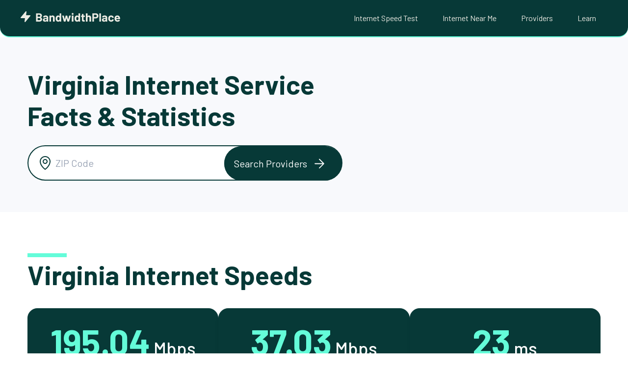

--- FILE ---
content_type: text/html; charset=UTF-8
request_url: https://www.bandwidthplace.com/internet/virginia
body_size: 28042
content:
<!doctype html>
<html lang="en-US">
<head>
	<meta charset="UTF-8">
	<meta name="viewport" content="width=device-width, initial-scale=1.0, maximum-scale=1.0, user-scalable=0">
	<link rel="profile" href="https://gmpg.org/xfn/11">

	<meta name='robots' content='index, follow, max-image-preview:large, max-snippet:-1, max-video-preview:-1'/>

	<!-- This site is optimized with the Yoast SEO Premium plugin v23.7 (Yoast SEO v25.3) - https://yoast.com/wordpress/plugins/seo/ -->
	<title>Top Internet Providers in Virginia</title>
	<link rel="canonical" href="https://www.bandwidthplace.com/internet/virginia"/>
	<meta property="og:locale" content="en_US"/>
	<meta property="og:type" content="article"/>
	<meta property="og:title" content="Virginia"/>
	<meta property="og:url" content="https://www.bandwidthplace.com/internet/virginia"/>
	<meta property="og:site_name" content="Bandwidth Place"/>
	<meta name="twitter:card" content="summary_large_image"/>
	<script type="application/ld+json" class="yoast-schema-graph">{"@context":"https://schema.org","@graph":[{"@type":"WebPage","@id":"https://www.bandwidthplace.com/internet/virginia","url":"https://www.bandwidthplace.com/internet/virginia","name":"Virginia | Bandwidth Place","isPartOf":{"@id":"https://www.bandwidthplace.com/#website"},"datePublished":"2023-08-18T19:24:58+00:00","inLanguage":"en-US","potentialAction":[{"@type":"ReadAction","target":["https://www.bandwidthplace.com/internet/virginia"]}]},{"@type":"WebSite","@id":"https://www.bandwidthplace.com/#website","url":"https://www.bandwidthplace.com/","name":"Bandwidth Place","description":"","potentialAction":[{"@type":"SearchAction","target":{"@type":"EntryPoint","urlTemplate":"https://www.bandwidthplace.com/?s={search_term_string}"},"query-input":{"@type":"PropertyValueSpecification","valueRequired":true,"valueName":"search_term_string"}}],"inLanguage":"en-US"}]}</script>
	<!-- / Yoast SEO Premium plugin. -->


<link rel='dns-prefetch' href='//cdn.jsdelivr.net'/>
<link rel='dns-prefetch' href='//www.googletagmanager.com'/>
<link rel="alternate" type="application/rss+xml" title="Bandwidth Place &raquo; Feed" href="https://www.bandwidthplace.com/feed"/>
<link rel="alternate" type="application/rss+xml" title="Bandwidth Place &raquo; Comments Feed" href="https://www.bandwidthplace.com/comments/feed"/>
<link rel="alternate" title="oEmbed (JSON)" type="application/json+oembed" href="https://www.bandwidthplace.com/wp-json/oembed/1.0/embed?url=https%3A%2F%2Fwww.bandwidthplace.com%2Finternet%2Fvirginia"/>
<link rel="alternate" title="oEmbed (XML)" type="text/xml+oembed" href="https://www.bandwidthplace.com/wp-json/oembed/1.0/embed?url=https%3A%2F%2Fwww.bandwidthplace.com%2Finternet%2Fvirginia&#038;format=xml"/>
<style id='wp-img-auto-sizes-contain-inline-css'>img:is([sizes=auto i],[sizes^="auto," i]){contain-intrinsic-size:3000px 1500px}</style>
<style id='wp-emoji-styles-inline-css'>img.wp-smiley,img.emoji{display:inline!important;border:none!important;box-shadow:none!important;height:1em!important;width:1em!important;margin:0 .07em!important;vertical-align:-.1em!important;background:none!important;padding:0!important}</style>
<style id='wp-block-library-inline-css'>:root{--wp-block-synced-color:#7a00df;--wp-block-synced-color--rgb:122 , 0 , 223;--wp-bound-block-color:var(--wp-block-synced-color);--wp-editor-canvas-background:#ddd;--wp-admin-theme-color:#007cba;--wp-admin-theme-color--rgb:0 , 124 , 186;--wp-admin-theme-color-darker-10:#006ba1;--wp-admin-theme-color-darker-10--rgb:0 , 107 , 160.5;--wp-admin-theme-color-darker-20:#005a87;--wp-admin-theme-color-darker-20--rgb:0 , 90 , 135;--wp-admin-border-width-focus:2px}@media (min-resolution:192dpi){:root{--wp-admin-border-width-focus:1.5px}}.wp-element-button{cursor:pointer}:root .has-very-light-gray-background-color{background-color:#eee}:root .has-very-dark-gray-background-color{background-color:#313131}:root .has-very-light-gray-color{color:#eee}:root .has-very-dark-gray-color{color:#313131}:root .has-vivid-green-cyan-to-vivid-cyan-blue-gradient-background{background:linear-gradient(135deg,#00d084,#0693e3)}:root .has-purple-crush-gradient-background{background:linear-gradient(135deg,#34e2e4,#4721fb 50%,#ab1dfe)}:root .has-hazy-dawn-gradient-background{background:linear-gradient(135deg,#faaca8,#dad0ec)}:root .has-subdued-olive-gradient-background{background:linear-gradient(135deg,#fafae1,#67a671)}:root .has-atomic-cream-gradient-background{background:linear-gradient(135deg,#fdd79a,#004a59)}:root .has-nightshade-gradient-background{background:linear-gradient(135deg,#330968,#31cdcf)}:root .has-midnight-gradient-background{background:linear-gradient(135deg,#020381,#2874fc)}:root{--wp--preset--font-size--normal:16px;--wp--preset--font-size--huge:42px}.has-regular-font-size{font-size:1em}.has-larger-font-size{font-size:2.625em}.has-normal-font-size{font-size:var(--wp--preset--font-size--normal)}.has-huge-font-size{font-size:var(--wp--preset--font-size--huge)}.has-text-align-center{text-align:center}.has-text-align-left{text-align:left}.has-text-align-right{text-align:right}.has-fit-text{white-space:nowrap!important}#end-resizable-editor-section{display:none}.aligncenter{clear:both}.items-justified-left{justify-content:flex-start}.items-justified-center{justify-content:center}.items-justified-right{justify-content:flex-end}.items-justified-space-between{justify-content:space-between}.screen-reader-text{border:0;clip-path:inset(50%);height:1px;margin:-1px;overflow:hidden;padding:0;position:absolute;width:1px;word-wrap:normal!important}.screen-reader-text:focus{background-color:#ddd;clip-path:none;color:#444;display:block;font-size:1em;height:auto;left:5px;line-height:normal;padding:15px 23px 14px;text-decoration:none;top:5px;width:auto;z-index:100000}html :where(.has-border-color){border-style:solid}html :where([style*=border-top-color]){border-top-style:solid}html :where([style*=border-right-color]){border-right-style:solid}html :where([style*=border-bottom-color]){border-bottom-style:solid}html :where([style*=border-left-color]){border-left-style:solid}html :where([style*=border-width]){border-style:solid}html :where([style*=border-top-width]){border-top-style:solid}html :where([style*=border-right-width]){border-right-style:solid}html :where([style*=border-bottom-width]){border-bottom-style:solid}html :where([style*=border-left-width]){border-left-style:solid}html :where(img[class*=wp-image-]){height:auto;max-width:100%}:where(figure){margin:0 0 1em}html :where(.is-position-sticky){--wp-admin--admin-bar--position-offset:var(--wp-admin--admin-bar--height,0)}@media screen and (max-width:600px){html :where(.is-position-sticky){--wp-admin--admin-bar--position-offset:0}}</style><style id='global-styles-inline-css'>:root{--wp--preset--aspect-ratio--square:1;--wp--preset--aspect-ratio--4-3: 4/3;--wp--preset--aspect-ratio--3-4: 3/4;--wp--preset--aspect-ratio--3-2: 3/2;--wp--preset--aspect-ratio--2-3: 2/3;--wp--preset--aspect-ratio--16-9: 16/9;--wp--preset--aspect-ratio--9-16: 9/16;--wp--preset--color--black:#000;--wp--preset--color--cyan-bluish-gray:#abb8c3;--wp--preset--color--white:#fff;--wp--preset--color--pale-pink:#f78da7;--wp--preset--color--vivid-red:#cf2e2e;--wp--preset--color--luminous-vivid-orange:#ff6900;--wp--preset--color--luminous-vivid-amber:#fcb900;--wp--preset--color--light-green-cyan:#7bdcb5;--wp--preset--color--vivid-green-cyan:#00d084;--wp--preset--color--pale-cyan-blue:#8ed1fc;--wp--preset--color--vivid-cyan-blue:#0693e3;--wp--preset--color--vivid-purple:#9b51e0;--wp--preset--gradient--vivid-cyan-blue-to-vivid-purple:linear-gradient(135deg,#0693e3 0%,#9b51e0 100%);--wp--preset--gradient--light-green-cyan-to-vivid-green-cyan:linear-gradient(135deg,#7adcb4 0%,#00d082 100%);--wp--preset--gradient--luminous-vivid-amber-to-luminous-vivid-orange:linear-gradient(135deg,#fcb900 0%,#ff6900 100%);--wp--preset--gradient--luminous-vivid-orange-to-vivid-red:linear-gradient(135deg,#ff6900 0%,#cf2e2e 100%);--wp--preset--gradient--very-light-gray-to-cyan-bluish-gray:linear-gradient(135deg,#eee 0%,#a9b8c3 100%);--wp--preset--gradient--cool-to-warm-spectrum:linear-gradient(135deg,#4aeadc 0%,#9778d1 20%,#cf2aba 40%,#ee2c82 60%,#fb6962 80%,#fef84c 100%);--wp--preset--gradient--blush-light-purple:linear-gradient(135deg,#ffceec 0%,#9896f0 100%);--wp--preset--gradient--blush-bordeaux:linear-gradient(135deg,#fecda5 0%,#fe2d2d 50%,#6b003e 100%);--wp--preset--gradient--luminous-dusk:linear-gradient(135deg,#ffcb70 0%,#c751c0 50%,#4158d0 100%);--wp--preset--gradient--pale-ocean:linear-gradient(135deg,#fff5cb 0%,#b6e3d4 50%,#33a7b5 100%);--wp--preset--gradient--electric-grass:linear-gradient(135deg,#caf880 0%,#71ce7e 100%);--wp--preset--gradient--midnight:linear-gradient(135deg,#020381 0%,#2874fc 100%);--wp--preset--font-size--small:13px;--wp--preset--font-size--medium:20px;--wp--preset--font-size--large:36px;--wp--preset--font-size--x-large:42px;--wp--preset--spacing--20:.44rem;--wp--preset--spacing--30:.67rem;--wp--preset--spacing--40:1rem;--wp--preset--spacing--50:1.5rem;--wp--preset--spacing--60:2.25rem;--wp--preset--spacing--70:3.38rem;--wp--preset--spacing--80:5.06rem;--wp--preset--shadow--natural:6px 6px 9px rgba(0,0,0,.2);--wp--preset--shadow--deep:12px 12px 50px rgba(0,0,0,.4);--wp--preset--shadow--sharp:6px 6px 0 rgba(0,0,0,.2);--wp--preset--shadow--outlined:6px 6px 0 -3px #fff , 6px 6px #000;--wp--preset--shadow--crisp:6px 6px 0 #000}:where(.is-layout-flex){gap:.5em}:where(.is-layout-grid){gap:.5em}body .is-layout-flex{display:flex}.is-layout-flex{flex-wrap:wrap;align-items:center}.is-layout-flex > :is(*, div){margin:0}body .is-layout-grid{display:grid}.is-layout-grid > :is(*, div){margin:0}:where(.wp-block-columns.is-layout-flex){gap:2em}:where(.wp-block-columns.is-layout-grid){gap:2em}:where(.wp-block-post-template.is-layout-flex){gap:1.25em}:where(.wp-block-post-template.is-layout-grid){gap:1.25em}.has-black-color{color:var(--wp--preset--color--black)!important}.has-cyan-bluish-gray-color{color:var(--wp--preset--color--cyan-bluish-gray)!important}.has-white-color{color:var(--wp--preset--color--white)!important}.has-pale-pink-color{color:var(--wp--preset--color--pale-pink)!important}.has-vivid-red-color{color:var(--wp--preset--color--vivid-red)!important}.has-luminous-vivid-orange-color{color:var(--wp--preset--color--luminous-vivid-orange)!important}.has-luminous-vivid-amber-color{color:var(--wp--preset--color--luminous-vivid-amber)!important}.has-light-green-cyan-color{color:var(--wp--preset--color--light-green-cyan)!important}.has-vivid-green-cyan-color{color:var(--wp--preset--color--vivid-green-cyan)!important}.has-pale-cyan-blue-color{color:var(--wp--preset--color--pale-cyan-blue)!important}.has-vivid-cyan-blue-color{color:var(--wp--preset--color--vivid-cyan-blue)!important}.has-vivid-purple-color{color:var(--wp--preset--color--vivid-purple)!important}.has-black-background-color{background-color:var(--wp--preset--color--black)!important}.has-cyan-bluish-gray-background-color{background-color:var(--wp--preset--color--cyan-bluish-gray)!important}.has-white-background-color{background-color:var(--wp--preset--color--white)!important}.has-pale-pink-background-color{background-color:var(--wp--preset--color--pale-pink)!important}.has-vivid-red-background-color{background-color:var(--wp--preset--color--vivid-red)!important}.has-luminous-vivid-orange-background-color{background-color:var(--wp--preset--color--luminous-vivid-orange)!important}.has-luminous-vivid-amber-background-color{background-color:var(--wp--preset--color--luminous-vivid-amber)!important}.has-light-green-cyan-background-color{background-color:var(--wp--preset--color--light-green-cyan)!important}.has-vivid-green-cyan-background-color{background-color:var(--wp--preset--color--vivid-green-cyan)!important}.has-pale-cyan-blue-background-color{background-color:var(--wp--preset--color--pale-cyan-blue)!important}.has-vivid-cyan-blue-background-color{background-color:var(--wp--preset--color--vivid-cyan-blue)!important}.has-vivid-purple-background-color{background-color:var(--wp--preset--color--vivid-purple)!important}.has-black-border-color{border-color:var(--wp--preset--color--black)!important}.has-cyan-bluish-gray-border-color{border-color:var(--wp--preset--color--cyan-bluish-gray)!important}.has-white-border-color{border-color:var(--wp--preset--color--white)!important}.has-pale-pink-border-color{border-color:var(--wp--preset--color--pale-pink)!important}.has-vivid-red-border-color{border-color:var(--wp--preset--color--vivid-red)!important}.has-luminous-vivid-orange-border-color{border-color:var(--wp--preset--color--luminous-vivid-orange)!important}.has-luminous-vivid-amber-border-color{border-color:var(--wp--preset--color--luminous-vivid-amber)!important}.has-light-green-cyan-border-color{border-color:var(--wp--preset--color--light-green-cyan)!important}.has-vivid-green-cyan-border-color{border-color:var(--wp--preset--color--vivid-green-cyan)!important}.has-pale-cyan-blue-border-color{border-color:var(--wp--preset--color--pale-cyan-blue)!important}.has-vivid-cyan-blue-border-color{border-color:var(--wp--preset--color--vivid-cyan-blue)!important}.has-vivid-purple-border-color{border-color:var(--wp--preset--color--vivid-purple)!important}.has-vivid-cyan-blue-to-vivid-purple-gradient-background{background:var(--wp--preset--gradient--vivid-cyan-blue-to-vivid-purple)!important}.has-light-green-cyan-to-vivid-green-cyan-gradient-background{background:var(--wp--preset--gradient--light-green-cyan-to-vivid-green-cyan)!important}.has-luminous-vivid-amber-to-luminous-vivid-orange-gradient-background{background:var(--wp--preset--gradient--luminous-vivid-amber-to-luminous-vivid-orange)!important}.has-luminous-vivid-orange-to-vivid-red-gradient-background{background:var(--wp--preset--gradient--luminous-vivid-orange-to-vivid-red)!important}.has-very-light-gray-to-cyan-bluish-gray-gradient-background{background:var(--wp--preset--gradient--very-light-gray-to-cyan-bluish-gray)!important}.has-cool-to-warm-spectrum-gradient-background{background:var(--wp--preset--gradient--cool-to-warm-spectrum)!important}.has-blush-light-purple-gradient-background{background:var(--wp--preset--gradient--blush-light-purple)!important}.has-blush-bordeaux-gradient-background{background:var(--wp--preset--gradient--blush-bordeaux)!important}.has-luminous-dusk-gradient-background{background:var(--wp--preset--gradient--luminous-dusk)!important}.has-pale-ocean-gradient-background{background:var(--wp--preset--gradient--pale-ocean)!important}.has-electric-grass-gradient-background{background:var(--wp--preset--gradient--electric-grass)!important}.has-midnight-gradient-background{background:var(--wp--preset--gradient--midnight)!important}.has-small-font-size{font-size:var(--wp--preset--font-size--small)!important}.has-medium-font-size{font-size:var(--wp--preset--font-size--medium)!important}.has-large-font-size{font-size:var(--wp--preset--font-size--large)!important}.has-x-large-font-size{font-size:var(--wp--preset--font-size--x-large)!important}</style>

<style id='classic-theme-styles-inline-css'>.wp-block-button__link{color:#fff;background-color:#32373c;border-radius:9999px;box-shadow:none;text-decoration:none;padding:calc(.667em + 2px) calc(1.333em + 2px);font-size:1.125em}.wp-block-file__button{background:#32373c;color:#fff;text-decoration:none}</style>
<link rel='stylesheet' id='ndt7-style-css' href='https://www.bandwidthplace.com/wp-content/plugins/mlab/src/A.styles.css,qver=6.9.pagespeed.cf.g48a6n67va.css' media='all'/>
<link rel='stylesheet' id='bwp-style-css' href='https://www.bandwidthplace.com/wp-content/themes/bwp/A.style.css,qver=1.0.17.pagespeed.cf.1lZznV5umd.css' media='all'/>
<link rel='stylesheet' id='global-style-css' href='https://www.bandwidthplace.com/wp-content/themes/bwp/css/global.min.css?ver=1.0.17' media='all'/>
<link rel='stylesheet' id='location-style-css' href='https://www.bandwidthplace.com/wp-content/themes/bwp/css/location.min.css?ver=1.0.17' media='all'/>
<link rel='stylesheet' id='state-style-css' href='https://www.bandwidthplace.com/wp-content/themes/bwp/css/state.min.css?ver=1.0.17' media='all'/>
<script src="https://www.bandwidthplace.com/wp-includes/js/jquery/jquery.min.js,qver=3.7.1.pagespeed.jm.PoWN7KAtLT.js" id="jquery-core-js"></script>
<script src="https://www.bandwidthplace.com/wp-includes/js/jquery/jquery-migrate.min.js,qver=3.4.1.pagespeed.jm.bhhu-RahTI.js" id="jquery-migrate-js"></script>

<!-- Google tag (gtag.js) snippet added by Site Kit -->

<!-- Google Analytics snippet added by Site Kit -->
<script src="https://www.googletagmanager.com/gtag/js?id=GT-M38MKLV" id="google_gtagjs-js" async></script>
<script id="google_gtagjs-js-after">window.dataLayer=window.dataLayer||[];function gtag(){dataLayer.push(arguments);}gtag("set","linker",{"domains":["www.bandwidthplace.com"]});gtag("js",new Date());gtag("set","developer_id.dZTNiMT",true);gtag("config","GT-M38MKLV",{"googlesitekit_post_type":"locations"});</script>

<!-- End Google tag (gtag.js) snippet added by Site Kit -->
<link rel="EditURI" type="application/rsd+xml" title="RSD" href="https://www.bandwidthplace.com/xmlrpc.php?rsd"/>
<meta name="generator" content="WordPress 6.9"/>
<link rel='shortlink' href='https://www.bandwidthplace.com/?p=54334'/>
<meta name="generator" content="Site Kit by Google 1.154.0"/>
<!-- Google AdSense meta tags added by Site Kit -->
<meta name="google-adsense-platform-account" content="ca-host-pub-2644536267352236">
<meta name="google-adsense-platform-domain" content="sitekit.withgoogle.com">
<!-- End Google AdSense meta tags added by Site Kit -->
<link rel="icon" href="https://www.bandwidthplace.com/wp-content/uploads/2023/11/xcropped-BWP-Icon-150x150.png.pagespeed.ic.cD36SiM0hV.webp" sizes="32x32"/>
<link rel="icon" href="https://www.bandwidthplace.com/wp-content/uploads/2023/11/xcropped-BWP-Icon-300x300.png.pagespeed.ic.Lcun1J7quh.webp" sizes="192x192"/>
<link rel="apple-touch-icon" href="https://www.bandwidthplace.com/wp-content/uploads/2023/11/xcropped-BWP-Icon-300x300.png.pagespeed.ic.Lcun1J7quh.webp"/>
<meta name="msapplication-TileImage" content="https://www.bandwidthplace.com/wp-content/uploads/2023/11/cropped-BWP-Icon-300x300.png"/>
		<style id="wp-custom-css">.wp-block-button__link{display:inline-flex;align-items:center;text-align:center}</style>
		
    <script>(function(w,d,s,l,i){w[l]=w[l]||[];w[l].push({'gtm.start':new Date().getTime(),event:'gtm.js'});var f=d.getElementsByTagName(s)[0],j=d.createElement(s),dl=l!='dataLayer'?'&l='+l:'';j.async=true;j.src='https://www.googletagmanager.com/gtm.js?id='+i+dl;f.parentNode.insertBefore(j,f);})(window,document,'script','dataLayer','GTM-W4FVL32R');</script>

    <script src="https://js.sentry-cdn.com/056d36ad089fda16720389a6e962d047.min.js" crossorigin="anonymous"></script>

    		        <script async src="https://pagead2.googlesyndication.com/pagead/js/adsbygoogle.js?client=ca-pub-6022823637033788" crossorigin="anonymous"></script>
		    
	<!-- Preconnect for better performance -->
	<link rel="preconnect" href="https://fonts.googleapis.com">
	<link rel="preconnect" href="https://fonts.gstatic.com" crossorigin>

	<!-- Load fonts asynchronously with preload and swap fallback -->
	<link rel="preload" as="style" href="https://fonts.googleapis.com/css2?family=Barlow:wght@400;500;700&family=Inter:wght@400;700&display=swap" onload="this.onload=null;this.rel='stylesheet'">
	<noscript>
	<link rel="stylesheet" href="https://fonts.googleapis.com/css2?family=Barlow:wght@400;500;700&family=Inter:wght@400;700&display=swap">
	</noscript>
</head>

<body class="wp-singular locations-template-default single single-locations postid-54334 wp-theme-bwp">
<noscript><iframe src="https://www.googletagmanager.com/ns.html?id=GTM-W4FVL32R" height="0" width="0" style="display:none;visibility:hidden"></iframe></noscript>
<div id="page" class="site">
	<a class="skip-link screen-reader-text" href="#primary">Skip to content</a>

	<header id="masthead" class="site-header">
		<div class="navigation-container">
			<div class="site-branding">
				<a href="https://www.bandwidthplace.com">
					<svg width="206" height="28" viewBox="0 0 206 28" fill="none" xmlns="http://www.w3.org/2000/svg">
<path d="M13 4L3 16H12L11 24L21 12H12L13 4Z" fill="#ECECE4" stroke="#ECECE4" stroke-width="2" stroke-linecap="round" stroke-linejoin="round"/>
<path d="M43.424 15.24C43.328 15.288 43.328 15.336 43.424 15.384C44.944 16.168 45.704 17.472 45.704 19.296C45.704 20.848 45.176 22.024 44.12 22.824C43.064 23.608 41.68 24 39.968 24H33.752C33.672 24 33.6 23.976 33.536 23.928C33.488 23.864 33.464 23.792 33.464 23.712V7.488C33.464 7.408 33.488 7.344 33.536 7.296C33.6 7.232 33.672 7.2 33.752 7.2H39.776C43.568 7.2 45.464 8.736 45.464 11.808C45.464 13.408 44.784 14.552 43.424 15.24ZM36.968 10.104C36.888 10.104 36.848 10.144 36.848 10.224V13.968C36.848 14.048 36.888 14.088 36.968 14.088H39.776C40.528 14.088 41.112 13.912 41.528 13.56C41.944 13.208 42.152 12.728 42.152 12.12C42.152 11.496 41.944 11.008 41.528 10.656C41.112 10.288 40.528 10.104 39.776 10.104H36.968ZM39.968 21.072C40.704 21.072 41.28 20.888 41.696 20.52C42.112 20.136 42.32 19.616 42.32 18.96C42.32 18.304 42.112 17.792 41.696 17.424C41.28 17.04 40.696 16.848 39.944 16.848H36.968C36.888 16.848 36.848 16.888 36.848 16.968V20.952C36.848 21.032 36.888 21.072 36.968 21.072H39.968ZM52.9805 11.472C54.0205 11.472 54.9485 11.656 55.7645 12.024C56.5805 12.376 57.2125 12.864 57.6605 13.488C58.1245 14.112 58.3565 14.808 58.3565 15.576V23.712C58.3565 23.792 58.3245 23.864 58.2605 23.928C58.2125 23.976 58.1485 24 58.0685 24H55.2605C55.1805 24 55.1085 23.976 55.0445 23.928C54.9965 23.864 54.9725 23.792 54.9725 23.712V22.92C54.9725 22.872 54.9565 22.84 54.9245 22.824C54.8925 22.808 54.8605 22.824 54.8285 22.872C54.1565 23.752 53.0765 24.192 51.5885 24.192C50.3405 24.192 49.3325 23.888 48.5645 23.28C47.7965 22.672 47.4125 21.776 47.4125 20.592C47.4125 19.36 47.8445 18.408 48.7085 17.736C49.5725 17.048 50.8045 16.704 52.4045 16.704H54.8525C54.9325 16.704 54.9725 16.664 54.9725 16.584V16.056C54.9725 15.528 54.8125 15.12 54.4925 14.832C54.1725 14.528 53.6925 14.376 53.0525 14.376C52.5565 14.376 52.1405 14.464 51.8045 14.64C51.4845 14.816 51.2765 15.064 51.1805 15.384C51.1325 15.56 51.0285 15.64 50.8685 15.624L47.9645 15.24C47.7725 15.208 47.6845 15.136 47.7005 15.024C47.7645 14.352 48.0285 13.744 48.4925 13.2C48.9725 12.656 49.5965 12.232 50.3645 11.928C51.1485 11.624 52.0205 11.472 52.9805 11.472ZM52.5005 21.672C53.1885 21.672 53.7725 21.488 54.2525 21.12C54.7325 20.752 54.9725 20.28 54.9725 19.704V18.84C54.9725 18.76 54.9325 18.72 54.8525 18.72H53.1245C52.4045 18.72 51.8365 18.856 51.4205 19.128C51.0205 19.4 50.8205 19.784 50.8205 20.28C50.8205 20.712 50.9725 21.056 51.2765 21.312C51.5805 21.552 51.9885 21.672 52.5005 21.672ZM67.1722 11.472C68.4522 11.472 69.4842 11.864 70.2682 12.648C71.0522 13.432 71.4442 14.496 71.4442 15.84V23.712C71.4442 23.792 71.4122 23.864 71.3482 23.928C71.3002 23.976 71.2362 24 71.1562 24H68.3482C68.2682 24 68.1962 23.976 68.1322 23.928C68.0842 23.864 68.0602 23.792 68.0602 23.712V16.536C68.0602 15.896 67.8762 15.376 67.5082 14.976C67.1562 14.576 66.6842 14.376 66.0922 14.376C65.5002 14.376 65.0202 14.576 64.6522 14.976C64.3002 15.376 64.1242 15.896 64.1242 16.536V23.712C64.1242 23.792 64.0922 23.864 64.0282 23.928C63.9802 23.976 63.9162 24 63.8362 24H61.0282C60.9482 24 60.8762 23.976 60.8122 23.928C60.7642 23.864 60.7402 23.792 60.7402 23.712V11.952C60.7402 11.872 60.7642 11.808 60.8122 11.76C60.8762 11.696 60.9482 11.664 61.0282 11.664H63.8362C63.9162 11.664 63.9802 11.696 64.0282 11.76C64.0922 11.808 64.1242 11.872 64.1242 11.952V12.792C64.1242 12.84 64.1402 12.872 64.1722 12.888C64.2042 12.904 64.2282 12.896 64.2442 12.864C64.9002 11.936 65.8762 11.472 67.1722 11.472ZM81.4509 7.488C81.4509 7.408 81.4749 7.344 81.5229 7.296C81.5869 7.232 81.6589 7.2 81.7389 7.2H84.5469C84.6269 7.2 84.6909 7.232 84.7389 7.296C84.8029 7.344 84.8349 7.408 84.8349 7.488V23.712C84.8349 23.792 84.8029 23.864 84.7389 23.928C84.6909 23.976 84.6269 24 84.5469 24H81.7389C81.6589 24 81.5869 23.976 81.5229 23.928C81.4749 23.864 81.4509 23.792 81.4509 23.712V22.92C81.4509 22.872 81.4349 22.848 81.4029 22.848C81.3709 22.832 81.3389 22.84 81.3069 22.872C80.6349 23.752 79.7149 24.192 78.5469 24.192C77.4269 24.192 76.4589 23.88 75.6429 23.256C74.8429 22.632 74.2669 21.776 73.9149 20.688C73.6429 19.856 73.5069 18.888 73.5069 17.784C73.5069 16.648 73.6509 15.656 73.9389 14.808C74.3069 13.784 74.8829 12.976 75.6669 12.384C76.4669 11.776 77.4509 11.472 78.6189 11.472C79.7709 11.472 80.6669 11.872 81.3069 12.672C81.3389 12.72 81.3709 12.736 81.4029 12.72C81.4349 12.704 81.4509 12.672 81.4509 12.624V7.488ZM80.9469 20.256C81.2669 19.664 81.4269 18.856 81.4269 17.832C81.4269 16.76 81.2509 15.92 80.8989 15.312C80.5309 14.688 79.9949 14.376 79.2909 14.376C78.5389 14.376 77.9709 14.688 77.5869 15.312C77.1869 15.936 76.9869 16.784 76.9869 17.856C76.9869 18.816 77.1549 19.616 77.4909 20.256C77.8909 20.944 78.4829 21.288 79.2669 21.288C79.9869 21.288 80.5469 20.944 80.9469 20.256ZM90.4606 24C90.2846 24 90.1726 23.92 90.1246 23.76L86.6686 11.976L86.6446 11.88C86.6446 11.72 86.7326 11.64 86.9086 11.64H89.8126C89.9886 11.64 90.1006 11.72 90.1486 11.88L91.8766 19.128C91.8926 19.176 91.9166 19.2 91.9486 19.2C91.9806 19.2 92.0046 19.176 92.0206 19.128L93.8206 11.88C93.8686 11.72 93.9806 11.64 94.1566 11.64H96.6766C96.8526 11.64 96.9646 11.72 97.0126 11.88L98.9086 19.152C98.9246 19.2 98.9486 19.224 98.9806 19.224C99.0126 19.224 99.0366 19.2 99.0526 19.152L100.925 11.88C100.973 11.72 101.085 11.64 101.261 11.64L104.141 11.688C104.237 11.688 104.301 11.72 104.333 11.784C104.381 11.832 104.397 11.904 104.381 12L100.877 23.76C100.829 23.92 100.725 24 100.565 24H97.6606C97.4846 24 97.3726 23.92 97.3246 23.76L95.4766 17.328C95.4606 17.28 95.4366 17.256 95.4046 17.256C95.3726 17.256 95.3486 17.28 95.3326 17.328L93.7006 23.76C93.6526 23.92 93.5406 24 93.3646 24H90.4606ZM108.01 10.272C107.466 10.272 107.01 10.096 106.642 9.744C106.29 9.376 106.114 8.92 106.114 8.376C106.114 7.816 106.29 7.36 106.642 7.008C106.994 6.656 107.45 6.48 108.01 6.48C108.57 6.48 109.026 6.656 109.378 7.008C109.73 7.36 109.906 7.816 109.906 8.376C109.906 8.92 109.722 9.376 109.354 9.744C109.002 10.096 108.554 10.272 108.01 10.272ZM106.57 24C106.49 24 106.418 23.976 106.354 23.928C106.306 23.864 106.282 23.792 106.282 23.712V11.928C106.282 11.848 106.306 11.784 106.354 11.736C106.418 11.672 106.49 11.64 106.57 11.64H109.378C109.458 11.64 109.522 11.672 109.57 11.736C109.634 11.784 109.666 11.848 109.666 11.928V23.712C109.666 23.792 109.634 23.864 109.57 23.928C109.522 23.976 109.458 24 109.378 24H106.57ZM119.959 7.488C119.959 7.408 119.983 7.344 120.031 7.296C120.095 7.232 120.167 7.2 120.247 7.2H123.055C123.135 7.2 123.199 7.232 123.247 7.296C123.311 7.344 123.343 7.408 123.343 7.488V23.712C123.343 23.792 123.311 23.864 123.247 23.928C123.199 23.976 123.135 24 123.055 24H120.247C120.167 24 120.095 23.976 120.031 23.928C119.983 23.864 119.959 23.792 119.959 23.712V22.92C119.959 22.872 119.943 22.848 119.911 22.848C119.879 22.832 119.847 22.84 119.815 22.872C119.143 23.752 118.223 24.192 117.055 24.192C115.935 24.192 114.967 23.88 114.151 23.256C113.351 22.632 112.775 21.776 112.423 20.688C112.151 19.856 112.015 18.888 112.015 17.784C112.015 16.648 112.159 15.656 112.447 14.808C112.815 13.784 113.391 12.976 114.175 12.384C114.975 11.776 115.959 11.472 117.127 11.472C118.279 11.472 119.175 11.872 119.815 12.672C119.847 12.72 119.879 12.736 119.911 12.72C119.943 12.704 119.959 12.672 119.959 12.624V7.488ZM119.455 20.256C119.775 19.664 119.935 18.856 119.935 17.832C119.935 16.76 119.759 15.92 119.407 15.312C119.039 14.688 118.503 14.376 117.799 14.376C117.047 14.376 116.479 14.688 116.095 15.312C115.695 15.936 115.495 16.784 115.495 17.856C115.495 18.816 115.663 19.616 115.999 20.256C116.399 20.944 116.991 21.288 117.775 21.288C118.495 21.288 119.055 20.944 119.455 20.256ZM132.976 14.088C132.976 14.168 132.944 14.24 132.88 14.304C132.832 14.352 132.768 14.376 132.688 14.376H130.384C130.304 14.376 130.264 14.416 130.264 14.496V19.584C130.264 20.112 130.368 20.504 130.576 20.76C130.8 21.016 131.152 21.144 131.632 21.144H132.424C132.504 21.144 132.568 21.176 132.616 21.24C132.68 21.288 132.712 21.352 132.712 21.432V23.712C132.712 23.888 132.616 23.992 132.424 24.024C131.752 24.056 131.272 24.072 130.984 24.072C129.656 24.072 128.664 23.856 128.008 23.424C127.352 22.976 127.016 22.144 127 20.928V14.496C127 14.416 126.96 14.376 126.88 14.376H125.512C125.432 14.376 125.36 14.352 125.296 14.304C125.248 14.24 125.224 14.168 125.224 14.088V11.952C125.224 11.872 125.248 11.808 125.296 11.76C125.36 11.696 125.432 11.664 125.512 11.664H126.88C126.96 11.664 127 11.624 127 11.544V8.688C127 8.608 127.024 8.544 127.072 8.496C127.136 8.432 127.208 8.4 127.288 8.4H129.976C130.056 8.4 130.12 8.432 130.168 8.496C130.232 8.544 130.264 8.608 130.264 8.688V11.544C130.264 11.624 130.304 11.664 130.384 11.664H132.688C132.768 11.664 132.832 11.696 132.88 11.76C132.944 11.808 132.976 11.872 132.976 11.952V14.088ZM141.446 11.472C142.726 11.472 143.758 11.864 144.542 12.648C145.326 13.432 145.718 14.496 145.718 15.84V23.712C145.718 23.792 145.686 23.864 145.622 23.928C145.574 23.976 145.51 24 145.43 24H142.622C142.542 24 142.47 23.976 142.406 23.928C142.358 23.864 142.334 23.792 142.334 23.712V16.536C142.334 15.896 142.15 15.376 141.782 14.976C141.43 14.576 140.958 14.376 140.366 14.376C139.774 14.376 139.294 14.576 138.926 14.976C138.574 15.376 138.398 15.896 138.398 16.536V23.712C138.398 23.792 138.366 23.864 138.302 23.928C138.254 23.976 138.19 24 138.11 24H135.302C135.222 24 135.15 23.976 135.086 23.928C135.038 23.864 135.014 23.792 135.014 23.712V7.488C135.014 7.408 135.038 7.344 135.086 7.296C135.15 7.232 135.222 7.2 135.302 7.2H138.11C138.19 7.2 138.254 7.232 138.302 7.296C138.366 7.344 138.398 7.408 138.398 7.488V12.792C138.398 12.84 138.414 12.872 138.446 12.888C138.478 12.904 138.502 12.896 138.518 12.864C139.174 11.936 140.15 11.472 141.446 11.472ZM155.291 7.176C156.347 7.176 157.275 7.392 158.075 7.824C158.875 8.256 159.491 8.872 159.923 9.672C160.371 10.456 160.595 11.36 160.595 12.384C160.595 13.392 160.363 14.28 159.899 15.048C159.451 15.816 158.811 16.416 157.979 16.848C157.163 17.264 156.219 17.472 155.147 17.472H151.739C151.659 17.472 151.619 17.512 151.619 17.592V23.712C151.619 23.792 151.587 23.864 151.523 23.928C151.475 23.976 151.411 24 151.331 24H148.523C148.443 24 148.371 23.976 148.307 23.928C148.259 23.864 148.235 23.792 148.235 23.712V7.464C148.235 7.384 148.259 7.32 148.307 7.272C148.371 7.208 148.443 7.176 148.523 7.176H155.291ZM154.787 14.76C155.523 14.76 156.115 14.552 156.563 14.136C157.011 13.704 157.235 13.144 157.235 12.456C157.235 11.752 157.011 11.184 156.563 10.752C156.115 10.32 155.523 10.104 154.787 10.104H151.739C151.659 10.104 151.619 10.144 151.619 10.224V14.64C151.619 14.72 151.659 14.76 151.739 14.76H154.787ZM162.747 24C162.667 24 162.595 23.976 162.531 23.928C162.483 23.864 162.459 23.792 162.459 23.712V7.488C162.459 7.408 162.483 7.344 162.531 7.296C162.595 7.232 162.667 7.2 162.747 7.2H165.555C165.635 7.2 165.699 7.232 165.747 7.296C165.811 7.344 165.843 7.408 165.843 7.488V23.712C165.843 23.792 165.811 23.864 165.747 23.928C165.699 23.976 165.635 24 165.555 24H162.747ZM173.238 11.472C174.278 11.472 175.206 11.656 176.022 12.024C176.838 12.376 177.47 12.864 177.918 13.488C178.382 14.112 178.614 14.808 178.614 15.576V23.712C178.614 23.792 178.582 23.864 178.518 23.928C178.47 23.976 178.406 24 178.326 24H175.518C175.438 24 175.366 23.976 175.302 23.928C175.254 23.864 175.23 23.792 175.23 23.712V22.92C175.23 22.872 175.214 22.84 175.182 22.824C175.15 22.808 175.118 22.824 175.086 22.872C174.414 23.752 173.334 24.192 171.846 24.192C170.598 24.192 169.59 23.888 168.822 23.28C168.054 22.672 167.67 21.776 167.67 20.592C167.67 19.36 168.102 18.408 168.966 17.736C169.83 17.048 171.062 16.704 172.662 16.704H175.11C175.19 16.704 175.23 16.664 175.23 16.584V16.056C175.23 15.528 175.07 15.12 174.75 14.832C174.43 14.528 173.95 14.376 173.31 14.376C172.814 14.376 172.398 14.464 172.062 14.64C171.742 14.816 171.534 15.064 171.438 15.384C171.39 15.56 171.286 15.64 171.126 15.624L168.222 15.24C168.03 15.208 167.942 15.136 167.958 15.024C168.022 14.352 168.286 13.744 168.75 13.2C169.23 12.656 169.854 12.232 170.622 11.928C171.406 11.624 172.278 11.472 173.238 11.472ZM172.758 21.672C173.446 21.672 174.03 21.488 174.51 21.12C174.99 20.752 175.23 20.28 175.23 19.704V18.84C175.23 18.76 175.19 18.72 175.11 18.72H173.382C172.662 18.72 172.094 18.856 171.678 19.128C171.278 19.4 171.078 19.784 171.078 20.28C171.078 20.712 171.23 21.056 171.534 21.312C171.838 21.552 172.246 21.672 172.758 21.672ZM186.422 24.192C185.142 24.192 184.03 23.872 183.086 23.232C182.158 22.592 181.494 21.712 181.094 20.592C180.822 19.792 180.686 18.848 180.686 17.76C180.686 16.688 180.822 15.76 181.094 14.976C181.478 13.888 182.142 13.032 183.086 12.408C184.03 11.784 185.142 11.472 186.422 11.472C187.702 11.472 188.822 11.792 189.782 12.432C190.758 13.072 191.406 13.88 191.726 14.856C191.854 15.24 191.918 15.528 191.918 15.72V15.768C191.918 15.912 191.838 16 191.678 16.032L188.918 16.44H188.87C188.726 16.44 188.63 16.36 188.582 16.2L188.51 15.816C188.398 15.4 188.15 15.056 187.766 14.784C187.382 14.512 186.926 14.376 186.398 14.376C185.886 14.376 185.454 14.504 185.102 14.76C184.75 15.016 184.502 15.368 184.358 15.816C184.182 16.296 184.094 16.952 184.094 17.784C184.094 18.616 184.174 19.272 184.334 19.752C184.478 20.232 184.726 20.608 185.078 20.88C185.446 21.152 185.886 21.288 186.398 21.288C186.894 21.288 187.326 21.16 187.694 20.904C188.078 20.632 188.342 20.264 188.486 19.8C188.502 19.768 188.51 19.72 188.51 19.656C188.526 19.64 188.534 19.616 188.534 19.584C188.55 19.392 188.662 19.312 188.87 19.344L191.63 19.776C191.79 19.808 191.87 19.896 191.87 20.04C191.87 20.168 191.822 20.408 191.726 20.76C191.39 21.832 190.734 22.672 189.758 23.28C188.798 23.888 187.686 24.192 186.422 24.192ZM204.668 16.56C204.764 17.168 204.796 17.848 204.764 18.6C204.748 18.792 204.644 18.888 204.452 18.888H197.036C196.94 18.888 196.908 18.928 196.94 19.008C196.988 19.328 197.076 19.648 197.204 19.968C197.62 20.864 198.468 21.312 199.748 21.312C200.772 21.296 201.58 20.88 202.172 20.064C202.236 19.968 202.308 19.92 202.388 19.92C202.436 19.92 202.492 19.952 202.556 20.016L204.284 21.72C204.364 21.8 204.404 21.872 204.404 21.936C204.404 21.968 204.372 22.032 204.308 22.128C203.78 22.784 203.1 23.296 202.268 23.664C201.436 24.016 200.524 24.192 199.532 24.192C198.156 24.192 196.988 23.88 196.028 23.256C195.084 22.632 194.404 21.76 193.988 20.64C193.652 19.84 193.484 18.792 193.484 17.496C193.484 16.616 193.604 15.84 193.844 15.168C194.212 14.032 194.852 13.128 195.764 12.456C196.692 11.784 197.788 11.448 199.052 11.448C200.652 11.448 201.932 11.912 202.892 12.84C203.868 13.768 204.46 15.008 204.668 16.56ZM199.076 14.376C198.068 14.376 197.404 14.848 197.084 15.792C197.02 16 196.964 16.256 196.916 16.56C196.916 16.64 196.956 16.68 197.036 16.68H201.188C201.284 16.68 201.316 16.64 201.284 16.56C201.204 16.096 201.164 15.872 201.164 15.888C201.02 15.408 200.764 15.04 200.396 14.784C200.044 14.512 199.604 14.376 199.076 14.376Z" fill="#ECECE4"/>
</svg>
				</a>
			</div><!-- .site-branding -->

			<nav id="site-navigation" class="main-navigation">
				<button class="menu-toggle" aria-controls="primary-menu" aria-expanded="true">
				  <span></span>
				</button>

				<div class="menu-menu-1-container"><ul id="primary-menu" class="menu"><li id="menu-item-54612" class="menu-item menu-item-type-post_type menu-item-object-page menu-item-54612"><a href="https://www.bandwidthplace.com/speed-test">Internet Speed Test</a></li>
<li id="menu-item-54195" class="menu-item menu-item-type-post_type menu-item-object-page menu-item-54195"><a href="https://www.bandwidthplace.com/internet">Internet Near Me</a></li>
<li id="menu-item-55191" class="menu-item menu-item-type-post_type menu-item-object-page menu-item-55191"><a href="https://www.bandwidthplace.com/providers">Providers</a></li>
<li id="menu-item-54662" class="menu-item menu-item-type-post_type menu-item-object-page menu-item-54662"><a href="https://www.bandwidthplace.com/learn">Learn</a></li>
</ul></div>			</nav><!-- #site-navigation -->
		</div>	
	</header><!-- #masthead -->

	<main id="primary" class="site-main">

		
<article id="post-54334" class="post-54334 locations type-locations status-publish hentry location_type-state">

	<div class="entry-content">
				<section class="header-section alignfull">
			<div class="header-container alignwide">
				<div class="header-left">
										<h1 id="h-hero-title">Virginia Internet Service Facts & Statistics</h1>
										<div class="search-block">
					  <svg width="32" height="32" viewBox="0 0 32 32" fill="none" xmlns="http://www.w3.org/2000/svg">
<path d="M16 8C15.0111 8 14.0444 8.29325 13.2221 8.84265C12.3999 9.39206 11.759 10.173 11.3806 11.0866C11.0022 12.0002 10.9031 13.0055 11.0961 13.9755C11.289 14.9454 11.7652 15.8363 12.4645 16.5355C13.1637 17.2348 14.0546 17.711 15.0245 17.9039C15.9945 18.0969 16.9998 17.9978 17.9134 17.6194C18.827 17.241 19.6079 16.6001 20.1573 15.7779C20.7068 14.9556 21 13.9889 21 13C21 11.6739 20.4732 10.4021 19.5355 9.46447C18.5979 8.52678 17.3261 8 16 8ZM16 16C15.4067 16 14.8266 15.8241 14.3333 15.4944C13.8399 15.1648 13.4554 14.6962 13.2284 14.1481C13.0013 13.5999 12.9419 12.9967 13.0576 12.4147C13.1734 11.8328 13.4591 11.2982 13.8787 10.8787C14.2982 10.4591 14.8328 10.1734 15.4147 10.0576C15.9967 9.94189 16.5999 10.0013 17.1481 10.2284C17.6962 10.4554 18.1648 10.8399 18.4944 11.3333C18.8241 11.8266 19 12.4067 19 13C19 13.7956 18.6839 14.5587 18.1213 15.1213C17.5587 15.6839 16.7956 16 16 16ZM16 2C13.0836 2.00331 10.2877 3.1633 8.22548 5.22548C6.1633 7.28766 5.00331 10.0836 5 13C5 16.925 6.81375 21.085 10.25 25.0312C11.794 26.8145 13.5318 28.4202 15.4312 29.8188C15.5994 29.9365 15.7997 29.9997 16.005 29.9997C16.2103 29.9997 16.4106 29.9365 16.5788 29.8188C18.4747 28.4196 20.2091 26.8139 21.75 25.0312C25.1812 21.085 27 16.925 27 13C26.9967 10.0836 25.8367 7.28766 23.7745 5.22548C21.7123 3.1633 18.9164 2.00331 16 2ZM16 27.75C13.9338 26.125 7 20.1562 7 13C7 10.6131 7.94821 8.32387 9.63604 6.63604C11.3239 4.94821 13.6131 4 16 4C18.3869 4 20.6761 4.94821 22.364 6.63604C24.0518 8.32387 25 10.6131 25 13C25 20.1537 18.0662 26.125 16 27.75Z" fill="#073937"/>
</svg>
					  <input type="number" id="address-input" name="address" placeholder="ZIP Code">
					  <div class="wp-block-button is-style-arrow"><a class="wp-block-button__link search-providers-btn"><span>Search Providers</span></a></div>
					</div>
				</div>	
			</div>	
		</section>	
		<section class="speeds-section alignfull">
			<div class="speeds-container alignwide">
				<h2 class="is-style-heading-style-line">Virginia Internet Speeds</h2>
				<div class="speeds-wrapper">
					<div class="speed-box">
						<p class="speed-data">195.04<span> Mbps</span></p>
						<p class="data-desc">is the median download speed in Virginia in June 2023</p>
						<p class="disclaimer">Source: Ookla Global Index Report</p>
					</div>
					<div class="speed-box">
						<p class="speed-data">37.03<span> Mbps</span></p>
						<p class="data-desc">is the median upload speed in Virginia in 2023</p>
						<p class="disclaimer">Source: Ookla Global Index Report</p>
					</div>
					<div class="speed-box">
						<p class="speed-data">23<span> ms</span></p>
						<p class="data-desc">is the median latency in Virginia in 2023</p>
						<p class="disclaimer">Source: Ookla Global Index Report</p>
					</div>
				</div>
			</div>	
		</section>	
		<section class="providers-section alignfull">
			<div class="providers-container alignwide">
				<h2 class="is-style-heading-style-line">Largest Internet Providers in Virginia (By Coverage)</h2>
				<div class="providers-table-container">
					<div class="providers-wrapper">
				        <table class="table">
				          <thead>
				            <tr>
				              <th class='sticky-col'>Provider name</th>
				              <th>Connection Type</th>
				              <th>Availability</th>
				            </tr>
				          </thead>
				          <tbody>
				            <tr><td class="sticky-col">Xfinity</td><td>Cable</td><td>42.7%</td></tr><tr><td class="sticky-col">Verizon Fios</td><td>Fiber</td><td>34.3%</td></tr><tr><td class="sticky-col">T-Mobile 5G Home Internet</td><td>Fixed Wireless</td><td>29.8%</td></tr><tr><td class="sticky-col">Cox Communications</td><td>Cable, Fiber</td><td>28.8%</td></tr><tr><td class="sticky-col">Verizon High Speed Internet</td><td>DSL</td><td>5.1%</td></tr><tr><td class="sticky-col">Shentel</td><td>Cable, Fiber, DSL</td><td>4.2%</td></tr><tr><td class="sticky-col">Spectrum</td><td>Cable</td><td>3.8%</td></tr>				          </tbody>
				        </table>
					</div>
				</div>	
			</div>	
		</section>

			<section class="city-list-section">
				<h2>Virginia Internet Providers by City</h2>
				<ul class="city-list"><li><a href="/internet/virginia/abingdon">Internet Providers in Abingdon, Virginia</a></li><li><a href="/internet/virginia/accomac">Internet Providers in Accomac, Virginia</a></li><li><a href="/internet/virginia/afton">Internet Providers in Afton, Virginia</a></li><li><a href="/internet/virginia/alberta">Internet Providers in Alberta, Virginia</a></li><li><a href="/internet/virginia/aldie">Internet Providers in Aldie, Virginia</a></li><li><a href="/internet/virginia/alexandria">Internet Providers in Alexandria, Virginia</a></li><li><a href="/internet/virginia/alleghany">Internet Providers in Alleghany, Virginia</a></li><li><a href="/internet/virginia/allisonia">Internet Providers in Allisonia, Virginia</a></li><li><a href="/internet/virginia/altavista">Internet Providers in Altavista, Virginia</a></li><li><a href="/internet/virginia/alton">Internet Providers in Alton, Virginia</a></li><li><a href="/internet/virginia/amelia-court-house">Internet Providers in Amelia Court House, Virginia</a></li><li><a href="/internet/virginia/amherst">Internet Providers in Amherst, Virginia</a></li><li><a href="/internet/virginia/amissville">Internet Providers in Amissville, Virginia</a></li><li><a href="/internet/virginia/amonate">Internet Providers in Amonate, Virginia</a></li><li><a href="/internet/virginia/annandale">Internet Providers in Annandale, Virginia</a></li><li><a href="/internet/virginia/appalachia">Internet Providers in Appalachia, Virginia</a></li><li><a href="/internet/virginia/appomattox">Internet Providers in Appomattox, Virginia</a></li><li><a href="/internet/virginia/ararat">Internet Providers in Ararat, Virginia</a></li><li><a href="/internet/virginia/arcola">Internet Providers in Arcola, Virginia</a></li><li><a href="/internet/virginia/arlington">Internet Providers in Arlington, Virginia</a></li><li><a href="/internet/virginia/aroda">Internet Providers in Aroda, Virginia</a></li><li><a href="/internet/virginia/arrington">Internet Providers in Arrington, Virginia</a></li><li><a href="/internet/virginia/arvonia">Internet Providers in Arvonia, Virginia</a></li><li><a href="/internet/virginia/ashburn">Internet Providers in Ashburn, Virginia</a></li><li><a href="/internet/virginia/ashland">Internet Providers in Ashland, Virginia</a></li><li><a href="/internet/virginia/assawoman">Internet Providers in Assawoman, Virginia</a></li><li><a href="/internet/virginia/atkins">Internet Providers in Atkins, Virginia</a></li><li><a href="/internet/virginia/atlantic">Internet Providers in Atlantic, Virginia</a></li><li><a href="/internet/virginia/augusta-springs">Internet Providers in Augusta Springs, Virginia</a></li><li><a href="/internet/virginia/austinville">Internet Providers in Austinville, Virginia</a></li><li><a href="/internet/virginia/axton">Internet Providers in Axton, Virginia</a></li><li><a href="/internet/virginia/aylett">Internet Providers in Aylett, Virginia</a></li><li><a href="/internet/virginia/bacova">Internet Providers in Bacova, Virginia</a></li><li><a href="/internet/virginia/banco">Internet Providers in Banco, Virginia</a></li><li><a href="/internet/virginia/bandy">Internet Providers in Bandy, Virginia</a></li><li><a href="/internet/virginia/barboursville">Internet Providers in Barboursville, Virginia</a></li><li><a href="/internet/virginia/barhamsville">Internet Providers in Barhamsville, Virginia</a></li><li><a href="/internet/virginia/barren-springs">Internet Providers in Barren Springs, Virginia</a></li><li><a href="/internet/virginia/baskerville">Internet Providers in Baskerville, Virginia</a></li><li><a href="/internet/virginia/bassett">Internet Providers in Bassett, Virginia</a></li><li><a href="/internet/virginia/bastian">Internet Providers in Bastian, Virginia</a></li><li><a href="/internet/virginia/basye">Internet Providers in Basye, Virginia</a></li><li><a href="/internet/virginia/battery-park">Internet Providers in Battery Park, Virginia</a></li><li><a href="/internet/virginia/bealeton">Internet Providers in Bealeton, Virginia</a></li><li><a href="/internet/virginia/beaverdam">Internet Providers in Beaverdam, Virginia</a></li><li><a href="/internet/virginia/bedford">Internet Providers in Bedford, Virginia</a></li><li><a href="/internet/virginia/bee">Internet Providers in Bee, Virginia</a></li><li><a href="/internet/virginia/belle-haven">Internet Providers in Belle Haven, Virginia</a></li><li><a href="/internet/virginia/belspring">Internet Providers in Belspring, Virginia</a></li><li><a href="/internet/virginia/bent-mountain">Internet Providers in Bent Mountain, Virginia</a></li><li><a href="/internet/virginia/bentonville">Internet Providers in Bentonville, Virginia</a></li><li><a href="/internet/virginia/bergton">Internet Providers in Bergton, Virginia</a></li><li><a href="/internet/virginia/berryville">Internet Providers in Berryville, Virginia</a></li><li><a href="/internet/virginia/big-island">Internet Providers in Big Island, Virginia</a></li><li><a href="/internet/virginia/big-rock">Internet Providers in Big Rock, Virginia</a></li><li><a href="/internet/virginia/big-stone-gap">Internet Providers in Big Stone Gap, Virginia</a></li><li><a href="/internet/virginia/birchleaf">Internet Providers in Birchleaf, Virginia</a></li><li><a href="/internet/virginia/birdsnest">Internet Providers in Birdsnest, Virginia</a></li><li><a href="/internet/virginia/bishop">Internet Providers in Bishop, Virginia</a></li><li><a href="/internet/virginia/blacksburg">Internet Providers in Blacksburg, Virginia</a></li><li><a href="/internet/virginia/blackstone">Internet Providers in Blackstone, Virginia</a></li><li><a href="/internet/virginia/blackwater">Internet Providers in Blackwater, Virginia</a></li><li><a href="/internet/virginia/blairs">Internet Providers in Blairs, Virginia</a></li><li><a href="/internet/virginia/bland">Internet Providers in Bland, Virginia</a></li><li><a href="/internet/virginia/bloxom">Internet Providers in Bloxom, Virginia</a></li><li><a href="/internet/virginia/blue-grass">Internet Providers in Blue Grass, Virginia</a></li><li><a href="/internet/virginia/blue-ridge">Internet Providers in Blue Ridge, Virginia</a></li><li><a href="/internet/virginia/bluefield">Internet Providers in Bluefield, Virginia</a></li><li><a href="/internet/virginia/bluemont">Internet Providers in Bluemont, Virginia</a></li><li><a href="/internet/virginia/bohannon">Internet Providers in Bohannon, Virginia</a></li><li><a href="/internet/virginia/boissevain">Internet Providers in Boissevain, Virginia</a></li><li><a href="/internet/virginia/bon-air">Internet Providers in Bon Air, Virginia</a></li><li><a href="/internet/virginia/boones-mill">Internet Providers in Boones Mill, Virginia</a></li><li><a href="/internet/virginia/boston">Internet Providers in Boston, Virginia</a></li><li><a href="/internet/virginia/bowling-green">Internet Providers in Bowling Green, Virginia</a></li><li><a href="/internet/virginia/boyce">Internet Providers in Boyce, Virginia</a></li><li><a href="/internet/virginia/boydton">Internet Providers in Boydton, Virginia</a></li><li><a href="/internet/virginia/boykins">Internet Providers in Boykins, Virginia</a></li><li><a href="/internet/virginia/bracey">Internet Providers in Bracey, Virginia</a></li><li><a href="/internet/virginia/brambleton">Internet Providers in Brambleton, Virginia</a></li><li><a href="/internet/virginia/branchville">Internet Providers in Branchville, Virginia</a></li><li><a href="/internet/virginia/brandy-station">Internet Providers in Brandy Station, Virginia</a></li><li><a href="/internet/virginia/breaks">Internet Providers in Breaks, Virginia</a></li><li><a href="/internet/virginia/bremo-bluff">Internet Providers in Bremo Bluff, Virginia</a></li><li><a href="/internet/virginia/bridgewater">Internet Providers in Bridgewater, Virginia</a></li><li><a href="/internet/virginia/brightwood">Internet Providers in Brightwood, Virginia</a></li><li><a href="/internet/virginia/bristol">Internet Providers in Bristol, Virginia</a></li><li><a href="/internet/virginia/bristow">Internet Providers in Bristow, Virginia</a></li><li><a href="/internet/virginia/broad-run">Internet Providers in Broad Run, Virginia</a></li><li><a href="/internet/virginia/broadford">Internet Providers in Broadford, Virginia</a></li><li><a href="/internet/virginia/broadlands">Internet Providers in Broadlands, Virginia</a></li><li><a href="/internet/virginia/broadway">Internet Providers in Broadway, Virginia</a></li><li><a href="/internet/virginia/brodnax">Internet Providers in Brodnax, Virginia</a></li><li><a href="/internet/virginia/brookneal">Internet Providers in Brookneal, Virginia</a></li><li><a href="/internet/virginia/brownsburg">Internet Providers in Brownsburg, Virginia</a></li><li><a href="/internet/virginia/bruington">Internet Providers in Bruington, Virginia</a></li><li><a href="/internet/virginia/buchanan">Internet Providers in Buchanan, Virginia</a></li><li><a href="/internet/virginia/buckingham">Internet Providers in Buckingham, Virginia</a></li><li><a href="/internet/virginia/buena-vista">Internet Providers in Buena Vista, Virginia</a></li><li><a href="/internet/virginia/buffalo-junction">Internet Providers in Buffalo Junction, Virginia</a></li><li><a href="/internet/virginia/bumpass">Internet Providers in Bumpass, Virginia</a></li><li><a href="/internet/virginia/burgess">Internet Providers in Burgess, Virginia</a></li><li><a href="/internet/virginia/burke">Internet Providers in Burke, Virginia</a></li><li><a href="/internet/virginia/burkeville">Internet Providers in Burkeville, Virginia</a></li><li><a href="/internet/virginia/burr-hill">Internet Providers in Burr Hill, Virginia</a></li><li><a href="/internet/virginia/callands">Internet Providers in Callands, Virginia</a></li><li><a href="/internet/virginia/callao">Internet Providers in Callao, Virginia</a></li><li><a href="/internet/virginia/callaway">Internet Providers in Callaway, Virginia</a></li><li><a href="/internet/virginia/calverton">Internet Providers in Calverton, Virginia</a></li><li><a href="/internet/virginia/cana">Internet Providers in Cana, Virginia</a></li><li><a href="/internet/virginia/cape-charles">Internet Providers in Cape Charles, Virginia</a></li><li><a href="/internet/virginia/capron">Internet Providers in Capron, Virginia</a></li><li><a href="/internet/virginia/cardinal">Internet Providers in Cardinal, Virginia</a></li><li><a href="/internet/virginia/caret">Internet Providers in Caret, Virginia</a></li><li><a href="/internet/virginia/carrollton">Internet Providers in Carrollton, Virginia</a></li><li><a href="/internet/virginia/carrsville">Internet Providers in Carrsville, Virginia</a></li><li><a href="/internet/virginia/carson">Internet Providers in Carson, Virginia</a></li><li><a href="/internet/virginia/cartersville">Internet Providers in Cartersville, Virginia</a></li><li><a href="/internet/virginia/cascade">Internet Providers in Cascade, Virginia</a></li><li><a href="/internet/virginia/castleton">Internet Providers in Castleton, Virginia</a></li><li><a href="/internet/virginia/castlewood">Internet Providers in Castlewood, Virginia</a></li><li><a href="/internet/virginia/catawba">Internet Providers in Catawba, Virginia</a></li><li><a href="/internet/virginia/catharpin">Internet Providers in Catharpin, Virginia</a></li><li><a href="/internet/virginia/catlett">Internet Providers in Catlett, Virginia</a></li><li><a href="/internet/virginia/cave-spring">Internet Providers in Cave Spring, Virginia</a></li><li><a href="/internet/virginia/cedar-bluff">Internet Providers in Cedar Bluff, Virginia</a></li><li><a href="/internet/virginia/center-cross">Internet Providers in Center Cross, Virginia</a></li><li><a href="/internet/virginia/centreville">Internet Providers in Centreville, Virginia</a></li><li><a href="/internet/virginia/ceres">Internet Providers in Ceres, Virginia</a></li><li><a href="/internet/virginia/champlain">Internet Providers in Champlain, Virginia</a></li><li><a href="/internet/virginia/chantilly">Internet Providers in Chantilly, Virginia</a></li><li><a href="/internet/virginia/charles-city">Internet Providers in Charles City, Virginia</a></li><li><a href="/internet/virginia/charlotte-court-house">Internet Providers in Charlotte Court House, Virginia</a></li><li><a href="/internet/virginia/charlottesville">Internet Providers in Charlottesville, Virginia</a></li><li><a href="/internet/virginia/chase-city">Internet Providers in Chase City, Virginia</a></li><li><a href="/internet/virginia/chatham">Internet Providers in Chatham, Virginia</a></li><li><a href="/internet/virginia/check">Internet Providers in Check, Virginia</a></li><li><a href="/internet/virginia/cheriton">Internet Providers in Cheriton, Virginia</a></li><li><a href="/internet/virginia/chesapeake">Internet Providers in Chesapeake, Virginia</a></li><li><a href="/internet/virginia/chester">Internet Providers in Chester, Virginia</a></li><li><a href="/internet/virginia/chester-gap">Internet Providers in Chester Gap, Virginia</a></li><li><a href="/internet/virginia/chesterfield">Internet Providers in Chesterfield, Virginia</a></li><li><a href="/internet/virginia/chilhowie">Internet Providers in Chilhowie, Virginia</a></li><li><a href="/internet/virginia/chincoteague">Internet Providers in Chincoteague, Virginia</a></li><li><a href="/internet/virginia/chincoteague-island">Internet Providers in Chincoteague Island, Virginia</a></li><li><a href="/internet/virginia/christiansburg">Internet Providers in Christiansburg, Virginia</a></li><li><a href="/internet/virginia/church-road">Internet Providers in Church Road, Virginia</a></li><li><a href="/internet/virginia/church-view">Internet Providers in Church View, Virginia</a></li><li><a href="/internet/virginia/churchville">Internet Providers in Churchville, Virginia</a></li><li><a href="/internet/virginia/claremont">Internet Providers in Claremont, Virginia</a></li><li><a href="/internet/virginia/clarksville">Internet Providers in Clarksville, Virginia</a></li><li><a href="/internet/virginia/claudville">Internet Providers in Claudville, Virginia</a></li><li><a href="/internet/virginia/clear-brook">Internet Providers in Clear Brook, Virginia</a></li><li><a href="/internet/virginia/cleveland">Internet Providers in Cleveland, Virginia</a></li><li><a href="/internet/virginia/clifton">Internet Providers in Clifton, Virginia</a></li><li><a href="/internet/virginia/clifton-forge">Internet Providers in Clifton Forge, Virginia</a></li><li><a href="/internet/virginia/clinchco">Internet Providers in Clinchco, Virginia</a></li><li><a href="/internet/virginia/clinchport">Internet Providers in Clinchport, Virginia</a></li><li><a href="/internet/virginia/clintwood">Internet Providers in Clintwood, Virginia</a></li><li><a href="/internet/virginia/clover">Internet Providers in Clover, Virginia</a></li><li><a href="/internet/virginia/cloverdale">Internet Providers in Cloverdale, Virginia</a></li><li><a href="/internet/virginia/cluster-springs">Internet Providers in Cluster Springs, Virginia</a></li><li><a href="/internet/virginia/cobbs-creek">Internet Providers in Cobbs Creek, Virginia</a></li><li><a href="/internet/virginia/coeburn">Internet Providers in Coeburn, Virginia</a></li><li><a href="/internet/virginia/coleman-falls">Internet Providers in Coleman Falls, Virginia</a></li><li><a href="/internet/virginia/collinsville">Internet Providers in Collinsville, Virginia</a></li><li><a href="/internet/virginia/colonial-beach">Internet Providers in Colonial Beach, Virginia</a></li><li><a href="/internet/virginia/colonial-heights">Internet Providers in Colonial Heights, Virginia</a></li><li><a href="/internet/virginia/columbia">Internet Providers in Columbia, Virginia</a></li><li><a href="/internet/virginia/concord">Internet Providers in Concord, Virginia</a></li><li><a href="/internet/virginia/copper-hill">Internet Providers in Copper Hill, Virginia</a></li><li><a href="/internet/virginia/courtland">Internet Providers in Courtland, Virginia</a></li><li><a href="/internet/virginia/covesville">Internet Providers in Covesville, Virginia</a></li><li><a href="/internet/virginia/covington">Internet Providers in Covington, Virginia</a></li><li><a href="/internet/virginia/craigsville">Internet Providers in Craigsville, Virginia</a></li><li><a href="/internet/virginia/crewe">Internet Providers in Crewe, Virginia</a></li><li><a href="/internet/virginia/criders">Internet Providers in Criders, Virginia</a></li><li><a href="/internet/virginia/crimora">Internet Providers in Crimora, Virginia</a></li><li><a href="/internet/virginia/cripple-creek">Internet Providers in Cripple Creek, Virginia</a></li><li><a href="/internet/virginia/critz">Internet Providers in Critz, Virginia</a></li><li><a href="/internet/virginia/crockett">Internet Providers in Crockett, Virginia</a></li><li><a href="/internet/virginia/cross-junction">Internet Providers in Cross Junction, Virginia</a></li><li><a href="/internet/virginia/crozet">Internet Providers in Crozet, Virginia</a></li><li><a href="/internet/virginia/crozier">Internet Providers in Crozier, Virginia</a></li><li><a href="/internet/virginia/crystal-hill">Internet Providers in Crystal Hill, Virginia</a></li><li><a href="/internet/virginia/cullen">Internet Providers in Cullen, Virginia</a></li><li><a href="/internet/virginia/culpeper">Internet Providers in Culpeper, Virginia</a></li><li><a href="/internet/virginia/cumberland">Internet Providers in Cumberland, Virginia</a></li><li><a href="/internet/virginia/dahlgren">Internet Providers in Dahlgren, Virginia</a></li><li><a href="/internet/virginia/dale-city">Internet Providers in Dale City, Virginia</a></li><li><a href="/internet/virginia/daleville">Internet Providers in Daleville, Virginia</a></li><li><a href="/internet/virginia/damascus">Internet Providers in Damascus, Virginia</a></li><li><a href="/internet/virginia/dante">Internet Providers in Dante, Virginia</a></li><li><a href="/internet/virginia/danville">Internet Providers in Danville, Virginia</a></li><li><a href="/internet/virginia/davenport">Internet Providers in Davenport, Virginia</a></li><li><a href="/internet/virginia/dayton">Internet Providers in Dayton, Virginia</a></li><li><a href="/internet/virginia/deerfield">Internet Providers in Deerfield, Virginia</a></li><li><a href="/internet/virginia/delaplane">Internet Providers in Delaplane, Virginia</a></li><li><a href="/internet/virginia/deltaville">Internet Providers in Deltaville, Virginia</a></li><li><a href="/internet/virginia/dendron">Internet Providers in Dendron, Virginia</a></li><li><a href="/internet/virginia/dewitt">Internet Providers in Dewitt, Virginia</a></li><li><a href="/internet/virginia/diggs">Internet Providers in Diggs, Virginia</a></li><li><a href="/internet/virginia/dillwyn">Internet Providers in Dillwyn, Virginia</a></li><li><a href="/internet/virginia/dinwiddie">Internet Providers in Dinwiddie, Virginia</a></li><li><a href="/internet/virginia/disputanta">Internet Providers in Disputanta, Virginia</a></li><li><a href="/internet/virginia/doe-hill">Internet Providers in Doe Hill, Virginia</a></li><li><a href="/internet/virginia/dolphin">Internet Providers in Dolphin, Virginia</a></li><li><a href="/internet/virginia/doran">Internet Providers in Doran, Virginia</a></li><li><a href="/internet/virginia/doswell">Internet Providers in Doswell, Virginia</a></li><li><a href="/internet/virginia/drakes-branch">Internet Providers in Drakes Branch, Virginia</a></li><li><a href="/internet/virginia/draper">Internet Providers in Draper, Virginia</a></li><li><a href="/internet/virginia/drewryville">Internet Providers in Drewryville, Virginia</a></li><li><a href="/internet/virginia/dry-fork">Internet Providers in Dry Fork, Virginia</a></li><li><a href="/internet/virginia/dryden">Internet Providers in Dryden, Virginia</a></li><li><a href="/internet/virginia/dublin">Internet Providers in Dublin, Virginia</a></li><li><a href="/internet/virginia/duffield">Internet Providers in Duffield, Virginia</a></li><li><a href="/internet/virginia/dugspur">Internet Providers in Dugspur, Virginia</a></li><li><a href="/internet/virginia/dumfries">Internet Providers in Dumfries, Virginia</a></li><li><a href="/internet/virginia/dundas">Internet Providers in Dundas, Virginia</a></li><li><a href="/internet/virginia/dungannon">Internet Providers in Dungannon, Virginia</a></li><li><a href="/internet/virginia/dunn-loring">Internet Providers in Dunn Loring, Virginia</a></li><li><a href="/internet/virginia/dunnsville">Internet Providers in Dunnsville, Virginia</a></li><li><a href="/internet/virginia/dutton">Internet Providers in Dutton, Virginia</a></li><li><a href="/internet/virginia/dyke">Internet Providers in Dyke, Virginia</a></li><li><a href="/internet/virginia/eagle-rock">Internet Providers in Eagle Rock, Virginia</a></li><li><a href="/internet/virginia/earlysville">Internet Providers in Earlysville, Virginia</a></li><li><a href="/internet/virginia/east-stone-gap">Internet Providers in East Stone Gap, Virginia</a></li><li><a href="/internet/virginia/eastville">Internet Providers in Eastville, Virginia</a></li><li><a href="/internet/virginia/ebony">Internet Providers in Ebony, Virginia</a></li><li><a href="/internet/virginia/edinburg">Internet Providers in Edinburg, Virginia</a></li><li><a href="/internet/virginia/eggleston">Internet Providers in Eggleston, Virginia</a></li><li><a href="/internet/virginia/elberon">Internet Providers in Elberon, Virginia</a></li><li><a href="/internet/virginia/elk-creek">Internet Providers in Elk Creek, Virginia</a></li><li><a href="/internet/virginia/elkton">Internet Providers in Elkton, Virginia</a></li><li><a href="/internet/virginia/elkwood">Internet Providers in Elkwood, Virginia</a></li><li><a href="/internet/virginia/elliston">Internet Providers in Elliston, Virginia</a></li><li><a href="/internet/virginia/emory">Internet Providers in Emory, Virginia</a></li><li><a href="/internet/virginia/emporia">Internet Providers in Emporia, Virginia</a></li><li><a href="/internet/virginia/esmont">Internet Providers in Esmont, Virginia</a></li><li><a href="/internet/virginia/etlan">Internet Providers in Etlan, Virginia</a></li><li><a href="/internet/virginia/evington">Internet Providers in Evington, Virginia</a></li><li><a href="/internet/virginia/ewing">Internet Providers in Ewing, Virginia</a></li><li><a href="/internet/virginia/exmore">Internet Providers in Exmore, Virginia</a></li><li><a href="/internet/virginia/faber">Internet Providers in Faber, Virginia</a></li><li><a href="/internet/virginia/fairfax">Internet Providers in Fairfax, Virginia</a></li><li><a href="/internet/virginia/fairfax-station">Internet Providers in Fairfax Station, Virginia</a></li><li><a href="/internet/virginia/fairfield">Internet Providers in Fairfield, Virginia</a></li><li><a href="/internet/virginia/fairlawn">Internet Providers in Fairlawn, Virginia</a></li><li><a href="/internet/virginia/falls-church">Internet Providers in Falls Church, Virginia</a></li><li><a href="/internet/virginia/falls-mills">Internet Providers in Falls Mills, Virginia</a></li><li><a href="/internet/virginia/falmouth">Internet Providers in Falmouth, Virginia</a></li><li><a href="/internet/virginia/fancy-gap">Internet Providers in Fancy Gap, Virginia</a></li><li><a href="/internet/virginia/farmville">Internet Providers in Farmville, Virginia</a></li><li><a href="/internet/virginia/farnham">Internet Providers in Farnham, Virginia</a></li><li><a href="/internet/virginia/ferrum">Internet Providers in Ferrum, Virginia</a></li><li><a href="/internet/virginia/fieldale">Internet Providers in Fieldale, Virginia</a></li><li><a href="/internet/virginia/fincastle">Internet Providers in Fincastle, Virginia</a></li><li><a href="/internet/virginia/fishersville">Internet Providers in Fishersville, Virginia</a></li><li><a href="/internet/virginia/flint-hill">Internet Providers in Flint Hill, Virginia</a></li><li><a href="/internet/virginia/floyd">Internet Providers in Floyd, Virginia</a></li><li><a href="/internet/virginia/ford">Internet Providers in Ford, Virginia</a></li><li><a href="/internet/virginia/forest">Internet Providers in Forest, Virginia</a></li><li><a href="/internet/virginia/fork-union">Internet Providers in Fork Union, Virginia</a></li><li><a href="/internet/virginia/fort-belvoir">Internet Providers in Fort Belvoir, Virginia</a></li><li><a href="/internet/virginia/fort-blackmore">Internet Providers in Fort Blackmore, Virginia</a></li><li><a href="/internet/virginia/fort-chiswell">Internet Providers in Fort Chiswell, Virginia</a></li><li><a href="/internet/virginia/fort-defiance">Internet Providers in Fort Defiance, Virginia</a></li><li><a href="/internet/virginia/fort-eustis">Internet Providers in Fort Eustis, Virginia</a></li><li><a href="/internet/virginia/fort-hunt">Internet Providers in Fort Hunt, Virginia</a></li><li><a href="/internet/virginia/fort-lee">Internet Providers in Fort Lee, Virginia</a></li><li><a href="/internet/virginia/fort-monroe">Internet Providers in Fort Monroe, Virginia</a></li><li><a href="/internet/virginia/fort-myer">Internet Providers in Fort Myer, Virginia</a></li><li><a href="/internet/virginia/fort-story">Internet Providers in Fort Story, Virginia</a></li><li><a href="/internet/virginia/fort-valley">Internet Providers in Fort Valley, Virginia</a></li><li><a href="/internet/virginia/foster">Internet Providers in Foster, Virginia</a></li><li><a href="/internet/virginia/franconia">Internet Providers in Franconia, Virginia</a></li><li><a href="/internet/virginia/franklin">Internet Providers in Franklin, Virginia</a></li><li><a href="/internet/virginia/franktown">Internet Providers in Franktown, Virginia</a></li><li><a href="/internet/virginia/fredericksburg">Internet Providers in Fredericksburg, Virginia</a></li><li><a href="/internet/virginia/free-union">Internet Providers in Free Union, Virginia</a></li><li><a href="/internet/virginia/freeman">Internet Providers in Freeman, Virginia</a></li><li><a href="/internet/virginia/fries">Internet Providers in Fries, Virginia</a></li><li><a href="/internet/virginia/front-royal">Internet Providers in Front Royal, Virginia</a></li><li><a href="/internet/virginia/fulks-run">Internet Providers in Fulks Run, Virginia</a></li><li><a href="/internet/virginia/gainesville">Internet Providers in Gainesville, Virginia</a></li><li><a href="/internet/virginia/galax">Internet Providers in Galax, Virginia</a></li><li><a href="/internet/virginia/gasburg">Internet Providers in Gasburg, Virginia</a></li><li><a href="/internet/virginia/gate-city">Internet Providers in Gate City, Virginia</a></li><li><a href="/internet/virginia/glade-hill">Internet Providers in Glade Hill, Virginia</a></li><li><a href="/internet/virginia/glade-spring">Internet Providers in Glade Spring, Virginia</a></li><li><a href="/internet/virginia/gladstone">Internet Providers in Gladstone, Virginia</a></li><li><a href="/internet/virginia/gladys">Internet Providers in Gladys, Virginia</a></li><li><a href="/internet/virginia/glasgow">Internet Providers in Glasgow, Virginia</a></li><li><a href="/internet/virginia/glen-allen">Internet Providers in Glen Allen, Virginia</a></li><li><a href="/internet/virginia/glen-lyn">Internet Providers in Glen Lyn, Virginia</a></li><li><a href="/internet/virginia/gloucester">Internet Providers in Gloucester, Virginia</a></li><li><a href="/internet/virginia/gloucester-point">Internet Providers in Gloucester Point, Virginia</a></li><li><a href="/internet/virginia/goldvein">Internet Providers in Goldvein, Virginia</a></li><li><a href="/internet/virginia/goochland">Internet Providers in Goochland, Virginia</a></li><li><a href="/internet/virginia/goode">Internet Providers in Goode, Virginia</a></li><li><a href="/internet/virginia/goodview">Internet Providers in Goodview, Virginia</a></li><li><a href="/internet/virginia/gordonsville">Internet Providers in Gordonsville, Virginia</a></li><li><a href="/internet/virginia/gore">Internet Providers in Gore, Virginia</a></li><li><a href="/internet/virginia/goshen">Internet Providers in Goshen, Virginia</a></li><li><a href="/internet/virginia/great-falls">Internet Providers in Great Falls, Virginia</a></li><li><a href="/internet/virginia/green-bay">Internet Providers in Green Bay, Virginia</a></li><li><a href="/internet/virginia/greenbackville">Internet Providers in Greenbackville, Virginia</a></li><li><a href="/internet/virginia/greenbush">Internet Providers in Greenbush, Virginia</a></li><li><a href="/internet/virginia/greenville">Internet Providers in Greenville, Virginia</a></li><li><a href="/internet/virginia/greenwood">Internet Providers in Greenwood, Virginia</a></li><li><a href="/internet/virginia/gretna">Internet Providers in Gretna, Virginia</a></li><li><a href="/internet/virginia/grottoes">Internet Providers in Grottoes, Virginia</a></li><li><a href="/internet/virginia/grundy">Internet Providers in Grundy, Virginia</a></li><li><a href="/internet/virginia/gum-spring">Internet Providers in Gum Spring, Virginia</a></li><li><a href="/internet/virginia/gwynn">Internet Providers in Gwynn, Virginia</a></li><li><a href="/internet/virginia/hacksneck">Internet Providers in Hacksneck, Virginia</a></li><li><a href="/internet/virginia/hague">Internet Providers in Hague, Virginia</a></li><li><a href="/internet/virginia/halifax">Internet Providers in Halifax, Virginia</a></li><li><a href="/internet/virginia/hallieford">Internet Providers in Hallieford, Virginia</a></li><li><a href="/internet/virginia/hallwood">Internet Providers in Hallwood, Virginia</a></li><li><a href="/internet/virginia/hamilton">Internet Providers in Hamilton, Virginia</a></li><li><a href="/internet/virginia/hampden-sydney">Internet Providers in Hampden Sydney, Virginia</a></li><li><a href="/internet/virginia/hampton">Internet Providers in Hampton, Virginia</a></li><li><a href="/internet/virginia/hanover">Internet Providers in Hanover, Virginia</a></li><li><a href="/internet/virginia/harborton">Internet Providers in Harborton, Virginia</a></li><li><a href="/internet/virginia/hardy">Internet Providers in Hardy, Virginia</a></li><li><a href="/internet/virginia/hardyville">Internet Providers in Hardyville, Virginia</a></li><li><a href="/internet/virginia/harrisonburg">Internet Providers in Harrisonburg, Virginia</a></li><li><a href="/internet/virginia/hartfield">Internet Providers in Hartfield, Virginia</a></li><li><a href="/internet/virginia/hayes">Internet Providers in Hayes, Virginia</a></li><li><a href="/internet/virginia/hayfield">Internet Providers in Hayfield, Virginia</a></li><li><a href="/internet/virginia/haymarket">Internet Providers in Haymarket, Virginia</a></li><li><a href="/internet/virginia/haynesville">Internet Providers in Haynesville, Virginia</a></li><li><a href="/internet/virginia/haysi">Internet Providers in Haysi, Virginia</a></li><li><a href="/internet/virginia/haywood">Internet Providers in Haywood, Virginia</a></li><li><a href="/internet/virginia/head-waters">Internet Providers in Head Waters, Virginia</a></li><li><a href="/internet/virginia/heathsville">Internet Providers in Heathsville, Virginia</a></li><li><a href="/internet/virginia/henrico">Internet Providers in Henrico, Virginia</a></li><li><a href="/internet/virginia/henry">Internet Providers in Henry, Virginia</a></li><li><a href="/internet/virginia/herndon">Internet Providers in Herndon, Virginia</a></li><li><a href="/internet/virginia/highland-springs">Internet Providers in Highland Springs, Virginia</a></li><li><a href="/internet/virginia/hillsboro">Internet Providers in Hillsboro, Virginia</a></li><li><a href="/internet/virginia/hillsville">Internet Providers in Hillsville, Virginia</a></li><li><a href="/internet/virginia/hiltons">Internet Providers in Hiltons, Virginia</a></li><li><a href="/internet/virginia/hinton">Internet Providers in Hinton, Virginia</a></li><li><a href="/internet/virginia/hiwassee">Internet Providers in Hiwassee, Virginia</a></li><li><a href="/internet/virginia/hollins">Internet Providers in Hollins, Virginia</a></li><li><a href="/internet/virginia/honaker">Internet Providers in Honaker, Virginia</a></li><li><a href="/internet/virginia/hood">Internet Providers in Hood, Virginia</a></li><li><a href="/internet/virginia/hopewell">Internet Providers in Hopewell, Virginia</a></li><li><a href="/internet/virginia/horntown">Internet Providers in Horntown, Virginia</a></li><li><a href="/internet/virginia/hot-springs">Internet Providers in Hot Springs, Virginia</a></li><li><a href="/internet/virginia/howardsville">Internet Providers in Howardsville, Virginia</a></li><li><a href="/internet/virginia/huddleston">Internet Providers in Huddleston, Virginia</a></li><li><a href="/internet/virginia/hudgins">Internet Providers in Hudgins, Virginia</a></li><li><a href="/internet/virginia/hume">Internet Providers in Hume, Virginia</a></li><li><a href="/internet/virginia/huntly">Internet Providers in Huntly, Virginia</a></li><li><a href="/internet/virginia/hurley">Internet Providers in Hurley, Virginia</a></li><li><a href="/internet/virginia/hurt">Internet Providers in Hurt, Virginia</a></li><li><a href="/internet/virginia/hustle">Internet Providers in Hustle, Virginia</a></li><li><a href="/internet/virginia/independence">Internet Providers in Independence, Virginia</a></li><li><a href="/internet/virginia/indian-valley">Internet Providers in Indian Valley, Virginia</a></li><li><a href="/internet/virginia/iron-gate">Internet Providers in Iron Gate, Virginia</a></li><li><a href="/internet/virginia/irvington">Internet Providers in Irvington, Virginia</a></li><li><a href="/internet/virginia/ivanhoe">Internet Providers in Ivanhoe, Virginia</a></li><li><a href="/internet/virginia/ivor">Internet Providers in Ivor, Virginia</a></li><li><a href="/internet/virginia/ivy">Internet Providers in Ivy, Virginia</a></li><li><a href="/internet/virginia/jamaica">Internet Providers in Jamaica, Virginia</a></li><li><a href="/internet/virginia/jamestown">Internet Providers in Jamestown, Virginia</a></li><li><a href="/internet/virginia/jamesville">Internet Providers in Jamesville, Virginia</a></li><li><a href="/internet/virginia/jarratt">Internet Providers in Jarratt, Virginia</a></li><li><a href="/internet/virginia/java">Internet Providers in Java, Virginia</a></li><li><a href="/internet/virginia/jeffersonton">Internet Providers in Jeffersonton, Virginia</a></li><li><a href="/internet/virginia/jetersville">Internet Providers in Jetersville, Virginia</a></li><li><a href="/internet/virginia/jewell-ridge">Internet Providers in Jewell Ridge, Virginia</a></li><li><a href="/internet/virginia/jonesville">Internet Providers in Jonesville, Virginia</a></li><li><a href="/internet/virginia/keeling">Internet Providers in Keeling, Virginia</a></li><li><a href="/internet/virginia/keene">Internet Providers in Keene, Virginia</a></li><li><a href="/internet/virginia/keezletown">Internet Providers in Keezletown, Virginia</a></li><li><a href="/internet/virginia/keller">Internet Providers in Keller, Virginia</a></li><li><a href="/internet/virginia/kenbridge">Internet Providers in Kenbridge, Virginia</a></li><li><a href="/internet/virginia/kents-store">Internet Providers in Kents Store, Virginia</a></li><li><a href="/internet/virginia/keokee">Internet Providers in Keokee, Virginia</a></li><li><a href="/internet/virginia/keswick">Internet Providers in Keswick, Virginia</a></li><li><a href="/internet/virginia/keysville">Internet Providers in Keysville, Virginia</a></li><li><a href="/internet/virginia/kilmarnock">Internet Providers in Kilmarnock, Virginia</a></li><li><a href="/internet/virginia/king-and-queen-court-house">Internet Providers in King And Queen Court House, Virginia</a></li><li><a href="/internet/virginia/king-george">Internet Providers in King George, Virginia</a></li><li><a href="/internet/virginia/king-william">Internet Providers in King William, Virginia</a></li><li><a href="/internet/virginia/kingstowne">Internet Providers in Kingstowne, Virginia</a></li><li><a href="/internet/virginia/kinsale">Internet Providers in Kinsale, Virginia</a></li><li><a href="/internet/virginia/la-crosse">Internet Providers in La Crosse, Virginia</a></li><li><a href="/internet/virginia/lafayette">Internet Providers in Lafayette, Virginia</a></li><li><a href="/internet/virginia/lake-ridge">Internet Providers in Lake Ridge, Virginia</a></li><li><a href="/internet/virginia/lake-of-the-woods">Internet Providers in Lake of the Woods, Virginia</a></li><li><a href="/internet/virginia/lambsburg">Internet Providers in Lambsburg, Virginia</a></li><li><a href="/internet/virginia/lancaster">Internet Providers in Lancaster, Virginia</a></li><li><a href="/internet/virginia/laneview">Internet Providers in Laneview, Virginia</a></li><li><a href="/internet/virginia/lanexa">Internet Providers in Lanexa, Virginia</a></li><li><a href="/internet/virginia/lansdowne">Internet Providers in Lansdowne, Virginia</a></li><li><a href="/internet/virginia/laurel-fork">Internet Providers in Laurel Fork, Virginia</a></li><li><a href="/internet/virginia/lawrenceville">Internet Providers in Lawrenceville, Virginia</a></li><li><a href="/internet/virginia/lebanon">Internet Providers in Lebanon, Virginia</a></li><li><a href="/internet/virginia/lee-mont">Internet Providers in Lee Mont, Virginia</a></li><li><a href="/internet/virginia/leesburg">Internet Providers in Leesburg, Virginia</a></li><li><a href="/internet/virginia/leon">Internet Providers in Leon, Virginia</a></li><li><a href="/internet/virginia/lexington">Internet Providers in Lexington, Virginia</a></li><li><a href="/internet/virginia/lignum">Internet Providers in Lignum, Virginia</a></li><li><a href="/internet/virginia/lincolnia">Internet Providers in Lincolnia, Virginia</a></li><li><a href="/internet/virginia/linden">Internet Providers in Linden, Virginia</a></li><li><a href="/internet/virginia/linville">Internet Providers in Linville, Virginia</a></li><li><a href="/internet/virginia/little-plymouth">Internet Providers in Little Plymouth, Virginia</a></li><li><a href="/internet/virginia/locust-dale">Internet Providers in Locust Dale, Virginia</a></li><li><a href="/internet/virginia/locust-grove">Internet Providers in Locust Grove, Virginia</a></li><li><a href="/internet/virginia/locust-hill">Internet Providers in Locust Hill, Virginia</a></li><li><a href="/internet/virginia/long-island">Internet Providers in Long Island, Virginia</a></li><li><a href="/internet/virginia/loretto">Internet Providers in Loretto, Virginia</a></li><li><a href="/internet/virginia/lorton">Internet Providers in Lorton, Virginia</a></li><li><a href="/internet/virginia/lottsburg">Internet Providers in Lottsburg, Virginia</a></li><li><a href="/internet/virginia/louisa">Internet Providers in Louisa, Virginia</a></li><li><a href="/internet/virginia/lovettsville">Internet Providers in Lovettsville, Virginia</a></li><li><a href="/internet/virginia/lovingston">Internet Providers in Lovingston, Virginia</a></li><li><a href="/internet/virginia/low-moor">Internet Providers in Low Moor, Virginia</a></li><li><a href="/internet/virginia/lowry">Internet Providers in Lowry, Virginia</a></li><li><a href="/internet/virginia/lunenburg">Internet Providers in Lunenburg, Virginia</a></li><li><a href="/internet/virginia/luray">Internet Providers in Luray, Virginia</a></li><li><a href="/internet/virginia/lynch-station">Internet Providers in Lynch Station, Virginia</a></li><li><a href="/internet/virginia/lynchburg">Internet Providers in Lynchburg, Virginia</a></li><li><a href="/internet/virginia/lyndhurst">Internet Providers in Lyndhurst, Virginia</a></li><li><a href="/internet/virginia/machipongo">Internet Providers in Machipongo, Virginia</a></li><li><a href="/internet/virginia/madison">Internet Providers in Madison, Virginia</a></li><li><a href="/internet/virginia/madison-heights">Internet Providers in Madison Heights, Virginia</a></li><li><a href="/internet/virginia/maidens">Internet Providers in Maidens, Virginia</a></li><li><a href="/internet/virginia/manakin-sabot">Internet Providers in Manakin Sabot, Virginia</a></li><li><a href="/internet/virginia/manassas">Internet Providers in Manassas, Virginia</a></li><li><a href="/internet/virginia/manassas-park">Internet Providers in Manassas Park, Virginia</a></li><li><a href="/internet/virginia/manquin">Internet Providers in Manquin, Virginia</a></li><li><a href="/internet/virginia/mappsville">Internet Providers in Mappsville, Virginia</a></li><li><a href="/internet/virginia/marion">Internet Providers in Marion, Virginia</a></li><li><a href="/internet/virginia/marionville">Internet Providers in Marionville, Virginia</a></li><li><a href="/internet/virginia/markham">Internet Providers in Markham, Virginia</a></li><li><a href="/internet/virginia/marshall">Internet Providers in Marshall, Virginia</a></li><li><a href="/internet/virginia/martinsville">Internet Providers in Martinsville, Virginia</a></li><li><a href="/internet/virginia/mascot">Internet Providers in Mascot, Virginia</a></li><li><a href="/internet/virginia/mason-neck">Internet Providers in Mason Neck, Virginia</a></li><li><a href="/internet/virginia/massanutten">Internet Providers in Massanutten, Virginia</a></li><li><a href="/internet/virginia/mathews">Internet Providers in Mathews, Virginia</a></li><li><a href="/internet/virginia/mattaponi">Internet Providers in Mattaponi, Virginia</a></li><li><a href="/internet/virginia/maurertown">Internet Providers in Maurertown, Virginia</a></li><li><a href="/internet/virginia/max-meadows">Internet Providers in Max Meadows, Virginia</a></li><li><a href="/internet/virginia/mc-clure">Internet Providers in Mc Clure, Virginia</a></li><li><a href="/internet/virginia/mc-dowell">Internet Providers in Mc Dowell, Virginia</a></li><li><a href="/internet/virginia/mc-gaheysville">Internet Providers in Mc Gaheysville, Virginia</a></li><li><a href="/internet/virginia/mc-kenney">Internet Providers in Mc Kenney, Virginia</a></li><li><a href="/internet/virginia/mc-lean">Internet Providers in Mc Lean, Virginia</a></li><li><a href="/internet/virginia/meadows-of-dan">Internet Providers in Meadows Of Dan, Virginia</a></li><li><a href="/internet/virginia/meadowview">Internet Providers in Meadowview, Virginia</a></li><li><a href="/internet/virginia/mears">Internet Providers in Mears, Virginia</a></li><li><a href="/internet/virginia/mechanicsville">Internet Providers in Mechanicsville, Virginia</a></li><li><a href="/internet/virginia/meherrin">Internet Providers in Meherrin, Virginia</a></li><li><a href="/internet/virginia/melfa">Internet Providers in Melfa, Virginia</a></li><li><a href="/internet/virginia/mendota">Internet Providers in Mendota, Virginia</a></li><li><a href="/internet/virginia/merrifield">Internet Providers in Merrifield, Virginia</a></li><li><a href="/internet/virginia/middlebrook">Internet Providers in Middlebrook, Virginia</a></li><li><a href="/internet/virginia/middleburg">Internet Providers in Middleburg, Virginia</a></li><li><a href="/internet/virginia/middletown">Internet Providers in Middletown, Virginia</a></li><li><a href="/internet/virginia/midland">Internet Providers in Midland, Virginia</a></li><li><a href="/internet/virginia/midlothian">Internet Providers in Midlothian, Virginia</a></li><li><a href="/internet/virginia/milford">Internet Providers in Milford, Virginia</a></li><li><a href="/internet/virginia/millboro">Internet Providers in Millboro, Virginia</a></li><li><a href="/internet/virginia/millwood">Internet Providers in Millwood, Virginia</a></li><li><a href="/internet/virginia/mineral">Internet Providers in Mineral, Virginia</a></li><li><a href="/internet/virginia/mitchells">Internet Providers in Mitchells, Virginia</a></li><li><a href="/internet/virginia/modest-town">Internet Providers in Modest Town, Virginia</a></li><li><a href="/internet/virginia/moneta">Internet Providers in Moneta, Virginia</a></li><li><a href="/internet/virginia/monroe">Internet Providers in Monroe, Virginia</a></li><li><a href="/internet/virginia/montclair">Internet Providers in Montclair, Virginia</a></li><li><a href="/internet/virginia/montebello">Internet Providers in Montebello, Virginia</a></li><li><a href="/internet/virginia/monterey">Internet Providers in Monterey, Virginia</a></li><li><a href="/internet/virginia/montpelier">Internet Providers in Montpelier, Virginia</a></li><li><a href="/internet/virginia/montpelier-station">Internet Providers in Montpelier Station, Virginia</a></li><li><a href="/internet/virginia/montross">Internet Providers in Montross, Virginia</a></li><li><a href="/internet/virginia/montvale">Internet Providers in Montvale, Virginia</a></li><li><a href="/internet/virginia/moon">Internet Providers in Moon, Virginia</a></li><li><a href="/internet/virginia/mosby">Internet Providers in Mosby, Virginia</a></li><li><a href="/internet/virginia/moseley">Internet Providers in Moseley, Virginia</a></li><li><a href="/internet/virginia/mount-crawford">Internet Providers in Mount Crawford, Virginia</a></li><li><a href="/internet/virginia/mount-jackson">Internet Providers in Mount Jackson, Virginia</a></li><li><a href="/internet/virginia/mount-sidney">Internet Providers in Mount Sidney, Virginia</a></li><li><a href="/internet/virginia/mount-solon">Internet Providers in Mount Solon, Virginia</a></li><li><a href="/internet/virginia/mount-vernon">Internet Providers in Mount Vernon, Virginia</a></li><li><a href="/internet/virginia/mouth-of-wilson">Internet Providers in Mouth Of Wilson, Virginia</a></li><li><a href="/internet/virginia/narrows">Internet Providers in Narrows, Virginia</a></li><li><a href="/internet/virginia/nassawadox">Internet Providers in Nassawadox, Virginia</a></li><li><a href="/internet/virginia/nathalie">Internet Providers in Nathalie, Virginia</a></li><li><a href="/internet/virginia/natural-bridge">Internet Providers in Natural Bridge, Virginia</a></li><li><a href="/internet/virginia/natural-bridge-station">Internet Providers in Natural Bridge Station, Virginia</a></li><li><a href="/internet/virginia/nellysford">Internet Providers in Nellysford, Virginia</a></li><li><a href="/internet/virginia/nelson">Internet Providers in Nelson, Virginia</a></li><li><a href="/internet/virginia/nelsonia">Internet Providers in Nelsonia, Virginia</a></li><li><a href="/internet/virginia/new-baltimore">Internet Providers in New Baltimore, Virginia</a></li><li><a href="/internet/virginia/new-canton">Internet Providers in New Canton, Virginia</a></li><li><a href="/internet/virginia/new-castle">Internet Providers in New Castle, Virginia</a></li><li><a href="/internet/virginia/new-church">Internet Providers in New Church, Virginia</a></li><li><a href="/internet/virginia/new-hope">Internet Providers in New Hope, Virginia</a></li><li><a href="/internet/virginia/new-kent">Internet Providers in New Kent, Virginia</a></li><li><a href="/internet/virginia/new-market">Internet Providers in New Market, Virginia</a></li><li><a href="/internet/virginia/new-river">Internet Providers in New River, Virginia</a></li><li><a href="/internet/virginia/newington">Internet Providers in Newington, Virginia</a></li><li><a href="/internet/virginia/newport">Internet Providers in Newport, Virginia</a></li><li><a href="/internet/virginia/newport-news">Internet Providers in Newport News, Virginia</a></li><li><a href="/internet/virginia/newsoms">Internet Providers in Newsoms, Virginia</a></li><li><a href="/internet/virginia/newtown">Internet Providers in Newtown, Virginia</a></li><li><a href="/internet/virginia/nickelsville">Internet Providers in Nickelsville, Virginia</a></li><li><a href="/internet/virginia/nokesville">Internet Providers in Nokesville, Virginia</a></li><li><a href="/internet/virginia/nora">Internet Providers in Nora, Virginia</a></li><li><a href="/internet/virginia/norfolk">Internet Providers in Norfolk, Virginia</a></li><li><a href="/internet/virginia/north">Internet Providers in North, Virginia</a></li><li><a href="/internet/virginia/north-garden">Internet Providers in North Garden, Virginia</a></li><li><a href="/internet/virginia/north-springfield">Internet Providers in North Springfield, Virginia</a></li><li><a href="/internet/virginia/north-tazewell">Internet Providers in North Tazewell, Virginia</a></li><li><a href="/internet/virginia/norton">Internet Providers in Norton, Virginia</a></li><li><a href="/internet/virginia/norwood">Internet Providers in Norwood, Virginia</a></li><li><a href="/internet/virginia/nottoway">Internet Providers in Nottoway, Virginia</a></li><li><a href="/internet/virginia/oak-grove">Internet Providers in Oak Grove, Virginia</a></li><li><a href="/internet/virginia/oak-hall">Internet Providers in Oak Hall, Virginia</a></li><li><a href="/internet/virginia/oakpark">Internet Providers in Oakpark, Virginia</a></li><li><a href="/internet/virginia/oakton">Internet Providers in Oakton, Virginia</a></li><li><a href="/internet/virginia/oakwood">Internet Providers in Oakwood, Virginia</a></li><li><a href="/internet/virginia/occoquan">Internet Providers in Occoquan, Virginia</a></li><li><a href="/internet/virginia/oilville">Internet Providers in Oilville, Virginia</a></li><li><a href="/internet/virginia/oldhams">Internet Providers in Oldhams, Virginia</a></li><li><a href="/internet/virginia/onancock">Internet Providers in Onancock, Virginia</a></li><li><a href="/internet/virginia/onemo">Internet Providers in Onemo, Virginia</a></li><li><a href="/internet/virginia/onley">Internet Providers in Onley, Virginia</a></li><li><a href="/internet/virginia/orange">Internet Providers in Orange, Virginia</a></li><li><a href="/internet/virginia/orkney-springs">Internet Providers in Orkney Springs, Virginia</a></li><li><a href="/internet/virginia/paeonian-springs">Internet Providers in Paeonian Springs, Virginia</a></li><li><a href="/internet/virginia/paint-bank">Internet Providers in Paint Bank, Virginia</a></li><li><a href="/internet/virginia/painter">Internet Providers in Painter, Virginia</a></li><li><a href="/internet/virginia/palmyra">Internet Providers in Palmyra, Virginia</a></li><li><a href="/internet/virginia/pamplin">Internet Providers in Pamplin, Virginia</a></li><li><a href="/internet/virginia/paris">Internet Providers in Paris, Virginia</a></li><li><a href="/internet/virginia/parksley">Internet Providers in Parksley, Virginia</a></li><li><a href="/internet/virginia/parrott">Internet Providers in Parrott, Virginia</a></li><li><a href="/internet/virginia/partlow">Internet Providers in Partlow, Virginia</a></li><li><a href="/internet/virginia/patrick-springs">Internet Providers in Patrick Springs, Virginia</a></li><li><a href="/internet/virginia/pearisburg">Internet Providers in Pearisburg, Virginia</a></li><li><a href="/internet/virginia/pembroke">Internet Providers in Pembroke, Virginia</a></li><li><a href="/internet/virginia/penhook">Internet Providers in Penhook, Virginia</a></li><li><a href="/internet/virginia/penn-laird">Internet Providers in Penn Laird, Virginia</a></li><li><a href="/internet/virginia/pennington-gap">Internet Providers in Pennington Gap, Virginia</a></li><li><a href="/internet/virginia/petersburg">Internet Providers in Petersburg, Virginia</a></li><li><a href="/internet/virginia/phenix">Internet Providers in Phenix, Virginia</a></li><li><a href="/internet/virginia/pilgrims-knob">Internet Providers in Pilgrims Knob, Virginia</a></li><li><a href="/internet/virginia/pilot">Internet Providers in Pilot, Virginia</a></li><li><a href="/internet/virginia/piney-river">Internet Providers in Piney River, Virginia</a></li><li><a href="/internet/virginia/pittsville">Internet Providers in Pittsville, Virginia</a></li><li><a href="/internet/virginia/pocahontas">Internet Providers in Pocahontas, Virginia</a></li><li><a href="/internet/virginia/poquoson">Internet Providers in Poquoson, Virginia</a></li><li><a href="/internet/virginia/port-haywood">Internet Providers in Port Haywood, Virginia</a></li><li><a href="/internet/virginia/port-republic">Internet Providers in Port Republic, Virginia</a></li><li><a href="/internet/virginia/port-royal">Internet Providers in Port Royal, Virginia</a></li><li><a href="/internet/virginia/portsmouth">Internet Providers in Portsmouth, Virginia</a></li><li><a href="/internet/virginia/pound">Internet Providers in Pound, Virginia</a></li><li><a href="/internet/virginia/pounding-mill">Internet Providers in Pounding Mill, Virginia</a></li><li><a href="/internet/virginia/powhatan">Internet Providers in Powhatan, Virginia</a></li><li><a href="/internet/virginia/pratts">Internet Providers in Pratts, Virginia</a></li><li><a href="/internet/virginia/prince-george">Internet Providers in Prince George, Virginia</a></li><li><a href="/internet/virginia/prospect">Internet Providers in Prospect, Virginia</a></li><li><a href="/internet/virginia/providence-forge">Internet Providers in Providence Forge, Virginia</a></li><li><a href="/internet/virginia/pulaski">Internet Providers in Pulaski, Virginia</a></li><li><a href="/internet/virginia/pungoteague">Internet Providers in Pungoteague, Virginia</a></li><li><a href="/internet/virginia/purcellville">Internet Providers in Purcellville, Virginia</a></li><li><a href="/internet/virginia/quantico">Internet Providers in Quantico, Virginia</a></li><li><a href="/internet/virginia/quicksburg">Internet Providers in Quicksburg, Virginia</a></li><li><a href="/internet/virginia/quinby">Internet Providers in Quinby, Virginia</a></li><li><a href="/internet/virginia/quinton">Internet Providers in Quinton, Virginia</a></li><li><a href="/internet/virginia/radford">Internet Providers in Radford, Virginia</a></li><li><a href="/internet/virginia/radiant">Internet Providers in Radiant, Virginia</a></li><li><a href="/internet/virginia/randolph">Internet Providers in Randolph, Virginia</a></li><li><a href="/internet/virginia/raphine">Internet Providers in Raphine, Virginia</a></li><li><a href="/internet/virginia/rapidan">Internet Providers in Rapidan, Virginia</a></li><li><a href="/internet/virginia/rappahannock-academy">Internet Providers in Rappahannock Academy, Virginia</a></li><li><a href="/internet/virginia/raven">Internet Providers in Raven, Virginia</a></li><li><a href="/internet/virginia/rawlings">Internet Providers in Rawlings, Virginia</a></li><li><a href="/internet/virginia/red-house">Internet Providers in Red House, Virginia</a></li><li><a href="/internet/virginia/red-oak">Internet Providers in Red Oak, Virginia</a></li><li><a href="/internet/virginia/reedville">Internet Providers in Reedville, Virginia</a></li><li><a href="/internet/virginia/remington">Internet Providers in Remington, Virginia</a></li><li><a href="/internet/virginia/reston">Internet Providers in Reston, Virginia</a></li><li><a href="/internet/virginia/reva">Internet Providers in Reva, Virginia</a></li><li><a href="/internet/virginia/rhoadesville">Internet Providers in Rhoadesville, Virginia</a></li><li><a href="/internet/virginia/rice">Internet Providers in Rice, Virginia</a></li><li><a href="/internet/virginia/rich-creek">Internet Providers in Rich Creek, Virginia</a></li><li><a href="/internet/virginia/richardsville">Internet Providers in Richardsville, Virginia</a></li><li><a href="/internet/virginia/richlands">Internet Providers in Richlands, Virginia</a></li><li><a href="/internet/virginia/richmond">Internet Providers in Richmond, Virginia</a></li><li><a href="/internet/virginia/ridgeway">Internet Providers in Ridgeway, Virginia</a></li><li><a href="/internet/virginia/rileyville">Internet Providers in Rileyville, Virginia</a></li><li><a href="/internet/virginia/riner">Internet Providers in Riner, Virginia</a></li><li><a href="/internet/virginia/ringgold">Internet Providers in Ringgold, Virginia</a></li><li><a href="/internet/virginia/ripplemead">Internet Providers in Ripplemead, Virginia</a></li><li><a href="/internet/virginia/rixeyville">Internet Providers in Rixeyville, Virginia</a></li><li><a href="/internet/virginia/roanoke">Internet Providers in Roanoke, Virginia</a></li><li><a href="/internet/virginia/rochelle">Internet Providers in Rochelle, Virginia</a></li><li><a href="/internet/virginia/rockbridge-baths">Internet Providers in Rockbridge Baths, Virginia</a></li><li><a href="/internet/virginia/rockville">Internet Providers in Rockville, Virginia</a></li><li><a href="/internet/virginia/rocky-gap">Internet Providers in Rocky Gap, Virginia</a></li><li><a href="/internet/virginia/rocky-mount">Internet Providers in Rocky Mount, Virginia</a></li><li><a href="/internet/virginia/rose-hill">Internet Providers in Rose Hill, Virginia</a></li><li><a href="/internet/virginia/rosedale">Internet Providers in Rosedale, Virginia</a></li><li><a href="/internet/virginia/roseland">Internet Providers in Roseland, Virginia</a></li><li><a href="/internet/virginia/round-hill">Internet Providers in Round Hill, Virginia</a></li><li><a href="/internet/virginia/rowe">Internet Providers in Rowe, Virginia</a></li><li><a href="/internet/virginia/ruckersville">Internet Providers in Ruckersville, Virginia</a></li><li><a href="/internet/virginia/rural-retreat">Internet Providers in Rural Retreat, Virginia</a></li><li><a href="/internet/virginia/rustburg">Internet Providers in Rustburg, Virginia</a></li><li><a href="/internet/virginia/ruther-glen">Internet Providers in Ruther Glen, Virginia</a></li><li><a href="/internet/virginia/ruthville">Internet Providers in Ruthville, Virginia</a></li><li><a href="/internet/virginia/saint-charles">Internet Providers in Saint Charles, Virginia</a></li><li><a href="/internet/virginia/saint-paul">Internet Providers in Saint Paul, Virginia</a></li><li><a href="/internet/virginia/saint-stephens-church">Internet Providers in Saint Stephens Church, Virginia</a></li><li><a href="/internet/virginia/salem">Internet Providers in Salem, Virginia</a></li><li><a href="/internet/virginia/saltville">Internet Providers in Saltville, Virginia</a></li><li><a href="/internet/virginia/saluda">Internet Providers in Saluda, Virginia</a></li><li><a href="/internet/virginia/sandston">Internet Providers in Sandston, Virginia</a></li><li><a href="/internet/virginia/sandy-hook">Internet Providers in Sandy Hook, Virginia</a></li><li><a href="/internet/virginia/sandy-level">Internet Providers in Sandy Level, Virginia</a></li><li><a href="/internet/virginia/sanford">Internet Providers in Sanford, Virginia</a></li><li><a href="/internet/virginia/saxe">Internet Providers in Saxe, Virginia</a></li><li><a href="/internet/virginia/saxis">Internet Providers in Saxis, Virginia</a></li><li><a href="/internet/virginia/schuyler">Internet Providers in Schuyler, Virginia</a></li><li><a href="/internet/virginia/scottsburg">Internet Providers in Scottsburg, Virginia</a></li><li><a href="/internet/virginia/scottsville">Internet Providers in Scottsville, Virginia</a></li><li><a href="/internet/virginia/seaford">Internet Providers in Seaford, Virginia</a></li><li><a href="/internet/virginia/sedley">Internet Providers in Sedley, Virginia</a></li><li><a href="/internet/virginia/selma">Internet Providers in Selma, Virginia</a></li><li><a href="/internet/virginia/seven-corners">Internet Providers in Seven Corners, Virginia</a></li><li><a href="/internet/virginia/seven-mile-ford">Internet Providers in Seven Mile Ford, Virginia</a></li><li><a href="/internet/virginia/shacklefords">Internet Providers in Shacklefords, Virginia</a></li><li><a href="/internet/virginia/sharps">Internet Providers in Sharps, Virginia</a></li><li><a href="/internet/virginia/shawsville">Internet Providers in Shawsville, Virginia</a></li><li><a href="/internet/virginia/shenandoah">Internet Providers in Shenandoah, Virginia</a></li><li><a href="/internet/virginia/sherando">Internet Providers in Sherando, Virginia</a></li><li><a href="/internet/virginia/shipman">Internet Providers in Shipman, Virginia</a></li><li><a href="/internet/virginia/singers-glen">Internet Providers in Singers Glen, Virginia</a></li><li><a href="/internet/virginia/skippers">Internet Providers in Skippers, Virginia</a></li><li><a href="/internet/virginia/skipwith">Internet Providers in Skipwith, Virginia</a></li><li><a href="/internet/virginia/smithfield">Internet Providers in Smithfield, Virginia</a></li><li><a href="/internet/virginia/somerset">Internet Providers in Somerset, Virginia</a></li><li><a href="/internet/virginia/south-boston">Internet Providers in South Boston, Virginia</a></li><li><a href="/internet/virginia/south-hill">Internet Providers in South Hill, Virginia</a></li><li><a href="/internet/virginia/south-norfolk">Internet Providers in South Norfolk, Virginia</a></li><li><a href="/internet/virginia/south-riding">Internet Providers in South Riding, Virginia</a></li><li><a href="/internet/virginia/speedwell">Internet Providers in Speedwell, Virginia</a></li><li><a href="/internet/virginia/spencer">Internet Providers in Spencer, Virginia</a></li><li><a href="/internet/virginia/sperryville">Internet Providers in Sperryville, Virginia</a></li><li><a href="/internet/virginia/spotsylvania">Internet Providers in Spotsylvania, Virginia</a></li><li><a href="/internet/virginia/spout-spring">Internet Providers in Spout Spring, Virginia</a></li><li><a href="/internet/virginia/spring-grove">Internet Providers in Spring Grove, Virginia</a></li><li><a href="/internet/virginia/springfield">Internet Providers in Springfield, Virginia</a></li><li><a href="/internet/virginia/stafford">Internet Providers in Stafford, Virginia</a></li><li><a href="/internet/virginia/staffordsville">Internet Providers in Staffordsville, Virginia</a></li><li><a href="/internet/virginia/stanardsville">Internet Providers in Stanardsville, Virginia</a></li><li><a href="/internet/virginia/stanley">Internet Providers in Stanley, Virginia</a></li><li><a href="/internet/virginia/stanleytown">Internet Providers in Stanleytown, Virginia</a></li><li><a href="/internet/virginia/star-tannery">Internet Providers in Star Tannery, Virginia</a></li><li><a href="/internet/virginia/state-farm">Internet Providers in State Farm, Virginia</a></li><li><a href="/internet/virginia/staunton">Internet Providers in Staunton, Virginia</a></li><li><a href="/internet/virginia/steeles-tavern">Internet Providers in Steeles Tavern, Virginia</a></li><li><a href="/internet/virginia/stephens-city">Internet Providers in Stephens City, Virginia</a></li><li><a href="/internet/virginia/stephenson">Internet Providers in Stephenson, Virginia</a></li><li><a href="/internet/virginia/sterling">Internet Providers in Sterling, Virginia</a></li><li><a href="/internet/virginia/stevensburg">Internet Providers in Stevensburg, Virginia</a></li><li><a href="/internet/virginia/stevensville">Internet Providers in Stevensville, Virginia</a></li><li><a href="/internet/virginia/stone-ridge">Internet Providers in Stone Ridge, Virginia</a></li><li><a href="/internet/virginia/stony-creek">Internet Providers in Stony Creek, Virginia</a></li><li><a href="/internet/virginia/strasburg">Internet Providers in Strasburg, Virginia</a></li><li><a href="/internet/virginia/stuart">Internet Providers in Stuart, Virginia</a></li><li><a href="/internet/virginia/stuarts-draft">Internet Providers in Stuarts Draft, Virginia</a></li><li><a href="/internet/virginia/suffolk">Internet Providers in Suffolk, Virginia</a></li><li><a href="/internet/virginia/sugar-grove">Internet Providers in Sugar Grove, Virginia</a></li><li><a href="/internet/virginia/sumerduck">Internet Providers in Sumerduck, Virginia</a></li><li><a href="/internet/virginia/surry">Internet Providers in Surry, Virginia</a></li><li><a href="/internet/virginia/susan">Internet Providers in Susan, Virginia</a></li><li><a href="/internet/virginia/sussex">Internet Providers in Sussex, Virginia</a></li><li><a href="/internet/virginia/sutherland">Internet Providers in Sutherland, Virginia</a></li><li><a href="/internet/virginia/sutherlin">Internet Providers in Sutherlin, Virginia</a></li><li><a href="/internet/virginia/sweet-briar">Internet Providers in Sweet Briar, Virginia</a></li><li><a href="/internet/virginia/swoope">Internet Providers in Swoope, Virginia</a></li><li><a href="/internet/virginia/swords-creek">Internet Providers in Swords Creek, Virginia</a></li><li><a href="/internet/virginia/syria">Internet Providers in Syria, Virginia</a></li><li><a href="/internet/virginia/tangier">Internet Providers in Tangier, Virginia</a></li><li><a href="/internet/virginia/tannersville">Internet Providers in Tannersville, Virginia</a></li><li><a href="/internet/virginia/tappahannock">Internet Providers in Tappahannock, Virginia</a></li><li><a href="/internet/virginia/tasley">Internet Providers in Tasley, Virginia</a></li><li><a href="/internet/virginia/tazewell">Internet Providers in Tazewell, Virginia</a></li><li><a href="/internet/virginia/temperanceville">Internet Providers in Temperanceville, Virginia</a></li><li><a href="/internet/virginia/thaxton">Internet Providers in Thaxton, Virginia</a></li><li><a href="/internet/virginia/the-plains">Internet Providers in The Plains, Virginia</a></li><li><a href="/internet/virginia/timberlake">Internet Providers in Timberlake, Virginia</a></li><li><a href="/internet/virginia/timberville">Internet Providers in Timberville, Virginia</a></li><li><a href="/internet/virginia/toano">Internet Providers in Toano, Virginia</a></li><li><a href="/internet/virginia/toms-brook">Internet Providers in Toms Brook, Virginia</a></li><li><a href="/internet/virginia/topping">Internet Providers in Topping, Virginia</a></li><li><a href="/internet/virginia/triangle">Internet Providers in Triangle, Virginia</a></li><li><a href="/internet/virginia/troutdale">Internet Providers in Troutdale, Virginia</a></li><li><a href="/internet/virginia/troutville">Internet Providers in Troutville, Virginia</a></li><li><a href="/internet/virginia/troy">Internet Providers in Troy, Virginia</a></li><li><a href="/internet/virginia/tyro">Internet Providers in Tyro, Virginia</a></li><li><a href="/internet/virginia/tysons-corner">Internet Providers in Tysons Corner, Virginia</a></li><li><a href="/internet/virginia/union-hall">Internet Providers in Union Hall, Virginia</a></li><li><a href="/internet/virginia/unionville">Internet Providers in Unionville, Virginia</a></li><li><a href="/internet/virginia/upperville">Internet Providers in Upperville, Virginia</a></li><li><a href="/internet/virginia/urbanna">Internet Providers in Urbanna, Virginia</a></li><li><a href="/internet/virginia/valentines">Internet Providers in Valentines, Virginia</a></li><li><a href="/internet/virginia/vansant">Internet Providers in Vansant, Virginia</a></li><li><a href="/internet/virginia/vernon-hill">Internet Providers in Vernon Hill, Virginia</a></li><li><a href="/internet/virginia/verona">Internet Providers in Verona, Virginia</a></li><li><a href="/internet/virginia/vesuvius">Internet Providers in Vesuvius, Virginia</a></li><li><a href="/internet/virginia/victoria">Internet Providers in Victoria, Virginia</a></li><li><a href="/internet/virginia/vienna">Internet Providers in Vienna, Virginia</a></li><li><a href="/internet/virginia/viewtown">Internet Providers in Viewtown, Virginia</a></li><li><a href="/internet/virginia/vinton">Internet Providers in Vinton, Virginia</a></li><li><a href="/internet/virginia/virgilina">Internet Providers in Virgilina, Virginia</a></li><li><a href="/internet/virginia/virginia-beach">Internet Providers in Virginia Beach, Virginia</a></li><li><a href="/internet/virginia/wachapreague">Internet Providers in Wachapreague, Virginia</a></li><li><a href="/internet/virginia/wake">Internet Providers in Wake, Virginia</a></li><li><a href="/internet/virginia/wakefield">Internet Providers in Wakefield, Virginia</a></li><li><a href="/internet/virginia/walkerton">Internet Providers in Walkerton, Virginia</a></li><li><a href="/internet/virginia/wallops-island">Internet Providers in Wallops Island, Virginia</a></li><li><a href="/internet/virginia/warfield">Internet Providers in Warfield, Virginia</a></li><li><a href="/internet/virginia/warm-springs">Internet Providers in Warm Springs, Virginia</a></li><li><a href="/internet/virginia/warrenton">Internet Providers in Warrenton, Virginia</a></li><li><a href="/internet/virginia/warsaw">Internet Providers in Warsaw, Virginia</a></li><li><a href="/internet/virginia/wa">Internet Providers in WA, Virginia</a></li><li><a href="/internet/virginia/water-view">Internet Providers in Water View, Virginia</a></li><li><a href="/internet/virginia/waterford">Internet Providers in Waterford, Virginia</a></li><li><a href="/internet/virginia/wattsville">Internet Providers in Wattsville, Virginia</a></li><li><a href="/internet/virginia/waverly">Internet Providers in Waverly, Virginia</a></li><li><a href="/internet/virginia/waynesboro">Internet Providers in Waynesboro, Virginia</a></li><li><a href="/internet/virginia/weber-city">Internet Providers in Weber City, Virginia</a></li><li><a href="/internet/virginia/weems">Internet Providers in Weems, Virginia</a></li><li><a href="/internet/virginia/west-augusta">Internet Providers in West Augusta, Virginia</a></li><li><a href="/internet/virginia/west-point">Internet Providers in West Point, Virginia</a></li><li><a href="/internet/virginia/west-springfield">Internet Providers in West Springfield, Virginia</a></li><li><a href="/internet/virginia/weyers-cave">Internet Providers in Weyers Cave, Virginia</a></li><li><a href="/internet/virginia/white-plains">Internet Providers in White Plains, Virginia</a></li><li><a href="/internet/virginia/white-post">Internet Providers in White Post, Virginia</a></li><li><a href="/internet/virginia/white-stone">Internet Providers in White Stone, Virginia</a></li><li><a href="/internet/virginia/whitetop">Internet Providers in Whitetop, Virginia</a></li><li><a href="/internet/virginia/whitewood">Internet Providers in Whitewood, Virginia</a></li><li><a href="/internet/virginia/wildwood">Internet Providers in Wildwood, Virginia</a></li><li><a href="/internet/virginia/williamsburg">Internet Providers in Williamsburg, Virginia</a></li><li><a href="/internet/virginia/williamsville">Internet Providers in Williamsville, Virginia</a></li><li><a href="/internet/virginia/willis">Internet Providers in Willis, Virginia</a></li><li><a href="/internet/virginia/willis-wharf">Internet Providers in Willis Wharf, Virginia</a></li><li><a href="/internet/virginia/wilsons">Internet Providers in Wilsons, Virginia</a></li><li><a href="/internet/virginia/winchester">Internet Providers in Winchester, Virginia</a></li><li><a href="/internet/virginia/windsor">Internet Providers in Windsor, Virginia</a></li><li><a href="/internet/virginia/wingina">Internet Providers in Wingina, Virginia</a></li><li><a href="/internet/virginia/wirtz">Internet Providers in Wirtz, Virginia</a></li><li><a href="/internet/virginia/wise">Internet Providers in Wise, Virginia</a></li><li><a href="/internet/virginia/withams">Internet Providers in Withams, Virginia</a></li><li><a href="/internet/virginia/woodberry-forest">Internet Providers in Woodberry Forest, Virginia</a></li><li><a href="/internet/virginia/woodbridge">Internet Providers in Woodbridge, Virginia</a></li><li><a href="/internet/virginia/woodford">Internet Providers in Woodford, Virginia</a></li><li><a href="/internet/virginia/woodlawn">Internet Providers in Woodlawn, Virginia</a></li><li><a href="/internet/virginia/woodstock">Internet Providers in Woodstock, Virginia</a></li><li><a href="/internet/virginia/woodville">Internet Providers in Woodville, Virginia</a></li><li><a href="/internet/virginia/woolwine">Internet Providers in Woolwine, Virginia</a></li><li><a href="/internet/virginia/wylliesburg">Internet Providers in Wylliesburg, Virginia</a></li><li><a href="/internet/virginia/wytheville">Internet Providers in Wytheville, Virginia</a></li><li><a href="/internet/virginia/yale">Internet Providers in Yale, Virginia</a></li><li><a href="/internet/virginia/yorktown">Internet Providers in Yorktown, Virginia</a></li><li><a href="/internet/virginia/zuni">Internet Providers in Zuni, Virginia</a></li></ul>		</section>
	
	</div><!-- .entry-content -->

	</article><!-- #post-54334 -->

		<div class="modal searchModal">
		    <div class="modal-content">
		        <span class="close closeModal"></span>
		        <div class="search-container">
		        	<span><svg width="75" height="60" viewBox="0 0 75 60" fill="none" xml:space="preserve" xmlns="http://www.w3.org/2000/svg" xmlns:svg="http://www.w3.org/2000/svg"><defs id="defs8"/><sodipodi:namedview/><g style="fill:none" id="g67" transform="translate(0.96610382,1.1355984)"><path d="M 72.4628,16.503 C 77.2396,28.2002 70.3835,46.6224 58.8066,54.0254 47.2302,61.4279 30.9331,57.8112 18.4571,48.7699 5.98129,39.6718 -2.67309,25.1487 0.75494,15.2598 4.18297,5.37054 19.6373,0.115106 35.5411,0.00189435 51.445,-0.110883 67.7421,4.80535 72.4628,16.503 Z" fill="#64fcd9" id="path58"/></g><path d="m 40.508474,14.135593 c -1.9778,0 -3.9112,0.5865 -5.5557,1.6853 -1.6445,1.0988 -2.9262,2.6606 -3.6831,4.4879 -0.7569,1.8272 -0.9549,3.8379 -0.5691,5.7777 0.3859,1.9398 1.3383,3.7216 2.7368,5.1202 1.3986,1.3985 3.1804,2.3509 5.1202,2.7368 1.9398,0.3858 3.9505,0.1878 5.7777,-0.5691 1.8273,-0.7569 3.3891,-2.0386 4.4879,-3.6831 1.0988,-1.6445 1.6853,-3.5779 1.6853,-5.5557 0,-2.6522 -1.0536,-5.1957 -2.9289,-7.0711 -1.8754,-1.8753 -4.4189,-2.9289 -7.0711,-2.9289 z m 0,16 c -1.1867,0 -2.3467,-0.3519 -3.3334,-1.0112 -0.9867,-0.6593 -1.7558,-1.5963 -2.2099,-2.6927 -0.4541,-1.0964 -0.5729,-2.3028 -0.3414,-3.4666 0.2315,-1.1639 0.8029,-2.233 1.6421,-3.0721 0.8391,-0.8392 1.9082,-1.4106 3.0721,-1.6421 1.1638,-0.2315 2.3702,-0.1127 3.4666,0.3414 1.0964,0.4541 2.0334,1.2232 2.6927,2.2099 0.6593,0.9867 1.0112,2.1467 1.0112,3.3334 0,1.5913 -0.6321,3.1174 -1.7574,4.2426 -1.1252,1.1253 -2.6513,1.7574 -4.2426,1.7574 z m 0,-27.9999998 c -5.8327,0.00662 -11.4247,2.3265901 -15.549039,6.4509601 -4.12437,4.1243397 -6.444344,9.7163397 -6.45096,15.5490397 0,7.85 3.6275,16.17 10.499999,24.0625 3.0881,3.5664 6.5636,6.7779 10.3625,9.575 0.3363,0.2356 0.7369,0.3619 1.1475,0.3619 0.4106,0 0.8112,-0.1263 1.1475,-0.3619 3.7919,-2.7983 7.2607,-6.0097 10.3425,-9.575 6.8625,-7.8925 10.5,-16.2125 10.5,-24.0625 -0.0066,-5.8327 -2.3266,-11.4247 -6.451,-15.5490397 -4.1243,-4.12437 -9.7163,-6.4443433 -15.549,-6.4509601 z m 0,51.4999998 c -4.1325,-3.25 -17.999999,-15.1875 -17.999999,-29.5 0,-4.7739 1.89642,-9.3523 5.27208,-12.72792 3.375619,-3.3756597 7.954019,-5.2720797 12.727919,-5.2720797 4.7739,0 9.3523,1.89642 12.7279,5.2720797 3.3757,3.37562 5.2721,7.95402 5.2721,12.72792 0,14.3075 -13.8675,26.25 -18,29.5 z" fill="#073937" id="path2"/></svg>
</span>
		            <h2>Check Availability </h2>
		            <p>Enter your zip code to see if this provider is available where you live</p>
		            <div class="search-block search-block--alt">
		              <svg width="32" height="32" viewBox="0 0 32 32" fill="none" xmlns="http://www.w3.org/2000/svg">
<path d="M16 8C15.0111 8 14.0444 8.29325 13.2221 8.84265C12.3999 9.39206 11.759 10.173 11.3806 11.0866C11.0022 12.0002 10.9031 13.0055 11.0961 13.9755C11.289 14.9454 11.7652 15.8363 12.4645 16.5355C13.1637 17.2348 14.0546 17.711 15.0245 17.9039C15.9945 18.0969 16.9998 17.9978 17.9134 17.6194C18.827 17.241 19.6079 16.6001 20.1573 15.7779C20.7068 14.9556 21 13.9889 21 13C21 11.6739 20.4732 10.4021 19.5355 9.46447C18.5979 8.52678 17.3261 8 16 8ZM16 16C15.4067 16 14.8266 15.8241 14.3333 15.4944C13.8399 15.1648 13.4554 14.6962 13.2284 14.1481C13.0013 13.5999 12.9419 12.9967 13.0576 12.4147C13.1734 11.8328 13.4591 11.2982 13.8787 10.8787C14.2982 10.4591 14.8328 10.1734 15.4147 10.0576C15.9967 9.94189 16.5999 10.0013 17.1481 10.2284C17.6962 10.4554 18.1648 10.8399 18.4944 11.3333C18.8241 11.8266 19 12.4067 19 13C19 13.7956 18.6839 14.5587 18.1213 15.1213C17.5587 15.6839 16.7956 16 16 16ZM16 2C13.0836 2.00331 10.2877 3.1633 8.22548 5.22548C6.1633 7.28766 5.00331 10.0836 5 13C5 16.925 6.81375 21.085 10.25 25.0312C11.794 26.8145 13.5318 28.4202 15.4312 29.8188C15.5994 29.9365 15.7997 29.9997 16.005 29.9997C16.2103 29.9997 16.4106 29.9365 16.5788 29.8188C18.4747 28.4196 20.2091 26.8139 21.75 25.0312C25.1812 21.085 27 16.925 27 13C26.9967 10.0836 25.8367 7.28766 23.7745 5.22548C21.7123 3.1633 18.9164 2.00331 16 2ZM16 27.75C13.9338 26.125 7 20.1562 7 13C7 10.6131 7.94821 8.32387 9.63604 6.63604C11.3239 4.94821 13.6131 4 16 4C18.3869 4 20.6761 4.94821 22.364 6.63604C24.0518 8.32387 25 10.6131 25 13C25 20.1537 18.0662 26.125 16 27.75Z" fill="#073937"/>
</svg>
		                <input type="number" id="address-input-modal" name="address" placeholder="ZIP Code">
		                <div class="wp-block-button">
		                    <a class="wp-block-button__link search-providers-modal-btn">
		                        <span class="btn-icon"><svg width="74" height="64" viewBox="0 0 74 64" fill="none" xmlns="http://www.w3.org/2000/svg">
<path d="M63.415 54.585L50.8975 42.07C54.5255 37.7143 56.3347 32.1275 55.9486 26.4718C55.5624 20.8162 53.0107 15.5271 48.8243 11.7049C44.6379 7.88271 39.1391 5.82163 33.4717 5.95043C27.8044 6.07922 22.4049 8.38799 18.3964 12.3964C14.388 16.4049 12.0792 21.8044 11.9504 27.4718C11.8216 33.1391 13.8827 38.6379 17.7049 42.8243C21.5271 47.0108 26.8162 49.5625 32.4718 49.9486C38.1274 50.3347 43.7142 48.5256 48.07 44.8975L60.585 57.415C60.7708 57.6008 60.9914 57.7482 61.2342 57.8488C61.477 57.9493 61.7372 58.0011 62 58.0011C62.2628 58.0011 62.523 57.9493 62.7658 57.8488C63.0085 57.7482 63.2291 57.6008 63.415 57.415C63.6008 57.2292 63.7482 57.0086 63.8488 56.7658C63.9493 56.523 64.0011 56.2628 64.0011 56C64.0011 55.7372 63.9493 55.477 63.8488 55.2342C63.7482 54.9914 63.6008 54.7708 63.415 54.585ZM16 28C16 24.4399 17.0556 20.9598 19.0335 17.9997C21.0114 15.0396 23.8226 12.7325 27.1117 11.3702C30.4007 10.0078 34.0199 9.65132 37.5116 10.3459C41.0033 11.0404 44.2105 12.7547 46.7279 15.2721C49.2452 17.7894 50.9596 20.9967 51.6541 24.4884C52.3486 27.98 51.9922 31.5992 50.6298 34.8883C49.2674 38.1774 46.9603 40.9886 44.0002 42.9664C41.0401 44.9443 37.56 46 34 46C29.2277 45.9947 24.6524 44.0966 21.2779 40.7221C17.9034 37.3476 16.0053 32.7723 16 28Z" fill="#073937"/>
</svg></span>
		                        <span class="btn-text">Search</span>
		                    </a>
		                </div>
		            </div>
		        </div>
		        <div class="searchModal__footer">
					<div class="searchModal__footer-wrapper">
						<div class="img-container">
						</div>
						<div class="searchModal__footer-phone-container">
							<p>Or call to check availability and pricing in your area</p>
							<div class="wp-block-button is-style-phone"><a class="wp-block-button__link" href="tel:800234567"><span>(800) 234-567</span></a></div>
						</div>
					</div>
				</div>
		    </div>
		</div>

	</main><!-- #main -->


	<footer id="colophon" class="site-footer">
		<div class="site-info">
			<div class="footer-top">
				<div class="footer-navigation">
					<div class="nav-container">
						<h6 class="footer-nav-header">Internet Providers</h6>
						<nav id="site-navigation" class="main-navigation">

							<div class="menu-footer-menu-1-container"><ul id="menu-footer-menu-1" class="menu"><li id="menu-item-54055" class="menu-item menu-item-type-custom menu-item-object-custom menu-item-54055"><a href="/internet">Find Providers</a></li>
<li id="menu-item-54056" class="menu-item menu-item-type-post_type menu-item-object-provider menu-item-54056"><a href="https://www.bandwidthplace.com/providers/att">AT&#038;T</a></li>
<li id="menu-item-54060" class="menu-item menu-item-type-post_type menu-item-object-provider menu-item-54060"><a href="https://www.bandwidthplace.com/providers/viasat">Viasat</a></li>
<li id="menu-item-54058" class="menu-item menu-item-type-post_type menu-item-object-provider menu-item-54058"><a href="https://www.bandwidthplace.com/providers/hughesnet">Hughesnet</a></li>
<li id="menu-item-54059" class="menu-item menu-item-type-post_type menu-item-object-provider menu-item-54059"><a href="https://www.bandwidthplace.com/providers/spectrum">Spectrum</a></li>
<li id="menu-item-55192" class="menu-item menu-item-type-custom menu-item-object-custom menu-item-55192"><a href="https://www.bandwidthplace.com/providers/xfinity/">Xfinity</a></li>
</ul></div>						</nav><!-- #site-navigation -->
					</div>
					<div class="nav-container">
						<h6 class="footer-nav-header">Resources</h6>
						<nav id="site-navigation" class="main-navigation">

							<div class="menu-footer-menu-2-container"><ul id="menu-footer-menu-2" class="menu"><li id="menu-item-54807" class="menu-item menu-item-type-post_type menu-item-object-page menu-item-54807"><a href="https://www.bandwidthplace.com/speed-test">Internet Speed Test</a></li>
<li id="menu-item-54808" class="menu-item menu-item-type-post_type menu-item-object-page menu-item-54808"><a href="https://www.bandwidthplace.com/ping-test">Ping Test</a></li>
<li id="menu-item-54806" class="menu-item menu-item-type-post_type menu-item-object-page menu-item-54806"><a href="https://www.bandwidthplace.com/learn">Learn</a></li>
</ul></div>						</nav><!-- #site-navigation -->
					</div>
					<div class="nav-container">
						<h6 class="footer-nav-header">About</h6>
						<nav id="site-navigation" class="main-navigation">

							<div class="menu-footer-menu-3-container"><ul id="menu-footer-menu-3" class="menu"><li id="menu-item-54291" class="menu-item menu-item-type-post_type menu-item-object-page menu-item-54291"><a href="https://www.bandwidthplace.com/about">About</a></li>
<li id="menu-item-54292" class="menu-item menu-item-type-post_type menu-item-object-page menu-item-54292"><a href="https://www.bandwidthplace.com/contact">Contact</a></li>
<li id="menu-item-54265" class="menu-item menu-item-type-post_type menu-item-object-page menu-item-privacy-policy menu-item-54265"><a rel="privacy-policy" href="https://www.bandwidthplace.com/privacy-policy-terms-and-conditions">Privacy Policy &#038; Terms</a></li>
<li id="menu-item-54264" class="menu-item menu-item-type-post_type menu-item-object-page menu-item-54264"><a href="https://www.bandwidthplace.com/disclosure">Compensation &#038; Methodology</a></li>
<li id="menu-item-54285" class="menu-item menu-item-type-post_type menu-item-object-page menu-item-54285"><a href="https://www.bandwidthplace.com/do-not-sell-or-share-my-personal-information">Do Not Sell or Share My Personal Information</a></li>
</ul></div>						</nav><!-- #site-navigation -->
					</div>
				</div>
				<div class="footer-text-container">
					<h6 class="footer-nav-header">How We Make Money</h6>
					<p>BandwidthPlace.com is an independent, advertising-supported publisher and comparison service. We are compensated in exchange for placement of sponsored products and services, or by you clicking on certain links posted on our site. Some of the offers that appear on this site are from companies that compensate Bandwidth Place. Therefore, this compensation may impact how, where, and in what order products and services appear.  </p>
				</div>
			</div>	
			<div class="footer-bottom">
				<p>Disclaimer: BandwidthPlace.com aims to provide accurate and current information. However, the details you find on our site might differ from those of the companies we feature. We don't directly offer any products or services; instead, we share information and comparisons for your convenience. Before making a decision, please check the specific Terms and Conditions of respective company. </p>
				<p class="copyright">© Copyright 2026 Bandwidth Place LLC. All rights reserved</p>
			</div>
		</div><!-- .site-info -->
	</footer><!-- #colophon -->
</div><!-- #page -->

<script type="speculationrules">
{"prefetch":[{"source":"document","where":{"and":[{"href_matches":"/*"},{"not":{"href_matches":["/wp-*.php","/wp-admin/*","/wp-content/uploads/*","/wp-content/*","/wp-content/plugins/*","/wp-content/themes/bwp/*","/*\\?(.+)"]}},{"not":{"selector_matches":"a[rel~=\"nofollow\"]"}},{"not":{"selector_matches":".no-prefetch, .no-prefetch a"}}]},"eagerness":"conservative"}]}
</script>
<script src="https://www.bandwidthplace.com/wp-content/plugins/mlab/src/ndt7.min.js" id="ndt7-script-js"></script>
<script src="https://www.bandwidthplace.com/wp-content/plugins/mlab/src/ndt7-upload-worker.js.pagespeed.jm.1HYfM_4UPI.js" id="ndt7-upload-worker-js"></script>
<script src="https://cdn.jsdelivr.net/npm/axios/dist/axios.min.js?ver=1.0.17" id="axios-js"></script>
<script src="https://www.bandwidthplace.com/wp-content/themes/bwp/js/dist/navigation.min.js?ver=1.0.17" id="mobile-menu-bwp-js"></script>
<script id="search-block-js-js-extra">var localizedData={"api_key":"AIzaSyCrmOufA9ZcwJuYxJMMAXI0gYMV0QbuNHA"};</script>
<script id="search-block-js-js">//<![CDATA[
"use strict";var addressInput=document.getElementById("address-input"),addressInputModal=document.getElementById("address-input-modal"),addressInputInline=document.getElementById("address-input-inline"),searchProvidersBtn=document.querySelector(".search-providers-btn"),searchProvidersModalBtn=document.querySelector(".search-providers-modal-btn"),searchProvidersInlineBtn=document.querySelector(".search-providers-inline-btn"),handleSearch=(null!=searchProvidersBtn&&searchProvidersBtn.addEventListener("click",function(){handleSearch(addressInput.value,addressInput)}),null!=searchProvidersModalBtn&&searchProvidersModalBtn.addEventListener("click",function(){handleSearch(addressInputModal.value,addressInputModal)}),null!=searchProvidersInlineBtn&&searchProvidersInlineBtn.addEventListener("click",function(){handleSearch(addressInputInline.value,addressInputInline)}),null!=addressInput&&addressInput.addEventListener("keydown",function(e){"Enter"===e.key&&(e.preventDefault(),handleSearch(e.target.value,addressInput))}),null!=addressInputModal&&addressInputModal.addEventListener("keydown",function(e){"Enter"===e.key&&(e.preventDefault(),handleSearch(e.target.value,addressInputModal))}),null!=addressInputInline&&addressInputInline.addEventListener("keydown",function(e){"Enter"===e.key&&(e.preventDefault(),handleSearch(e.target.value,addressInputInline))}),function(e,n){var d;return e?/(^\d{5}$)|(^\d{5}-\d{4}$)/.test(e)?((d=new URLSearchParams).append("data-zip",e),"www.bandwidthplace.com"!==window.location.hostname&&d.append("mf_debug_url","https://www.bandwidthplace.com"),void(window.location.href="/internet/availability?".concat(d.toString()))):(n.value="",n.placeholder="ZIP Code not found",n.classList.add("zip-error"),!1):!(n.placeholder="Please enter a ZIP Code")});
//]]></script>
<script id="search-modal-js-js">//<![CDATA[
"use strict";document.addEventListener("DOMContentLoaded",function(){jQuery;function o(){n.placeholder="ZIP Code",n.classList.remove("zip-error"),n.value=""}var e=document.querySelectorAll(".openModal"),t=document.querySelector(".closeModal"),r=document.querySelector(".searchModal"),c=(document.querySelector(".openModalCity"),document.querySelector(".search-container p")),d=document.querySelector(".searchModal .img-container"),a=document.querySelector(".searchModal__footer-phone-container .wp-block-button__link"),l=document.querySelector(".searchModal__footer-phone-container .wp-block-button__link span"),n=document.getElementById("address-input-modal");e.forEach(function(n){n.addEventListener("click",function(e){var o,t;e.preventDefault(),r.style.display="block",document.body.style.overflow="hidden",n.classList.contains("openModalCity")&&(o=n.getAttribute("data-provider-name"),e=providers_by_city_cards_block_vars.findIndex(function(e){return e.name===o}),(t=document.createElement("div")).innerHTML=providers_by_city_cards_block_vars[e].logo,t=t.textContent,c.innerHTML="Enter your address to see if "+providers_by_city_cards_block_vars[e].name+" is available where you live",d.innerHTML=t,a.href="tel:"+providers_by_city_cards_block_vars[e].phone,l.textContent=providers_by_city_cards_block_vars[e].phone)})});t.addEventListener("click",function(){r.style.display="none",document.body.style.overflow="auto",o()}),window.addEventListener("click",function(e){e.target===r&&(r.style.display="none",document.body.style.overflow="auto",o())})});
//]]></script>
<script id="wp-emoji-settings" type="application/json">
{"baseUrl":"https://s.w.org/images/core/emoji/17.0.2/72x72/","ext":".png","svgUrl":"https://s.w.org/images/core/emoji/17.0.2/svg/","svgExt":".svg","source":{"concatemoji":"https://www.bandwidthplace.com/wp-includes/js/wp-emoji-release.min.js?ver=6.9"}}
</script>
<script type="module">
/*! This file is auto-generated */
const a=JSON.parse(document.getElementById("wp-emoji-settings").textContent),o=(window._wpemojiSettings=a,"wpEmojiSettingsSupports"),s=["flag","emoji"];function i(e){try{var t={supportTests:e,timestamp:(new Date).valueOf()};sessionStorage.setItem(o,JSON.stringify(t))}catch(e){}}function c(e,t,n){e.clearRect(0,0,e.canvas.width,e.canvas.height),e.fillText(t,0,0);t=new Uint32Array(e.getImageData(0,0,e.canvas.width,e.canvas.height).data);e.clearRect(0,0,e.canvas.width,e.canvas.height),e.fillText(n,0,0);const a=new Uint32Array(e.getImageData(0,0,e.canvas.width,e.canvas.height).data);return t.every((e,t)=>e===a[t])}function p(e,t){e.clearRect(0,0,e.canvas.width,e.canvas.height),e.fillText(t,0,0);var n=e.getImageData(16,16,1,1);for(let e=0;e<n.data.length;e++)if(0!==n.data[e])return!1;return!0}function u(e,t,n,a){switch(t){case"flag":return n(e,"\ud83c\udff3\ufe0f\u200d\u26a7\ufe0f","\ud83c\udff3\ufe0f\u200b\u26a7\ufe0f")?!1:!n(e,"\ud83c\udde8\ud83c\uddf6","\ud83c\udde8\u200b\ud83c\uddf6")&&!n(e,"\ud83c\udff4\udb40\udc67\udb40\udc62\udb40\udc65\udb40\udc6e\udb40\udc67\udb40\udc7f","\ud83c\udff4\u200b\udb40\udc67\u200b\udb40\udc62\u200b\udb40\udc65\u200b\udb40\udc6e\u200b\udb40\udc67\u200b\udb40\udc7f");case"emoji":return!a(e,"\ud83e\u1fac8")}return!1}function f(e,t,n,a){let r;const o=(r="undefined"!=typeof WorkerGlobalScope&&self instanceof WorkerGlobalScope?new OffscreenCanvas(300,150):document.createElement("canvas")).getContext("2d",{willReadFrequently:!0}),s=(o.textBaseline="top",o.font="600 32px Arial",{});return e.forEach(e=>{s[e]=t(o,e,n,a)}),s}function r(e){var t=document.createElement("script");t.src=e,t.defer=!0,document.head.appendChild(t)}a.supports={everything:!0,everythingExceptFlag:!0},new Promise(t=>{let n=function(){try{var e=JSON.parse(sessionStorage.getItem(o));if("object"==typeof e&&"number"==typeof e.timestamp&&(new Date).valueOf()<e.timestamp+604800&&"object"==typeof e.supportTests)return e.supportTests}catch(e){}return null}();if(!n){if("undefined"!=typeof Worker&&"undefined"!=typeof OffscreenCanvas&&"undefined"!=typeof URL&&URL.createObjectURL&&"undefined"!=typeof Blob)try{var e="postMessage("+f.toString()+"("+[JSON.stringify(s),u.toString(),c.toString(),p.toString()].join(",")+"));",a=new Blob([e],{type:"text/javascript"});const r=new Worker(URL.createObjectURL(a),{name:"wpTestEmojiSupports"});return void(r.onmessage=e=>{i(n=e.data),r.terminate(),t(n)})}catch(e){}i(n=f(s,u,c,p))}t(n)}).then(e=>{for(const n in e)a.supports[n]=e[n],a.supports.everything=a.supports.everything&&a.supports[n],"flag"!==n&&(a.supports.everythingExceptFlag=a.supports.everythingExceptFlag&&a.supports[n]);var t;a.supports.everythingExceptFlag=a.supports.everythingExceptFlag&&!a.supports.flag,a.supports.everything||((t=a.source||{}).concatemoji?r(t.concatemoji):t.wpemoji&&t.twemoji&&(r(t.twemoji),r(t.wpemoji)))});
//# sourceURL=https://www.bandwidthplace.com/wp-includes/js/wp-emoji-loader.min.js
</script>
</body>
</html>


<!-- Page supported by LiteSpeed Cache 7.1 on 2026-01-24 23:49:14 -->

--- FILE ---
content_type: text/html; charset=utf-8
request_url: https://www.google.com/recaptcha/api2/aframe
body_size: 267
content:
<!DOCTYPE HTML><html><head><meta http-equiv="content-type" content="text/html; charset=UTF-8"></head><body><script nonce="k9CwSsZT33Hs_vFNue2BPw">/** Anti-fraud and anti-abuse applications only. See google.com/recaptcha */ try{var clients={'sodar':'https://pagead2.googlesyndication.com/pagead/sodar?'};window.addEventListener("message",function(a){try{if(a.source===window.parent){var b=JSON.parse(a.data);var c=clients[b['id']];if(c){var d=document.createElement('img');d.src=c+b['params']+'&rc='+(localStorage.getItem("rc::a")?sessionStorage.getItem("rc::b"):"");window.document.body.appendChild(d);sessionStorage.setItem("rc::e",parseInt(sessionStorage.getItem("rc::e")||0)+1);localStorage.setItem("rc::h",'1769446993931');}}}catch(b){}});window.parent.postMessage("_grecaptcha_ready", "*");}catch(b){}</script></body></html>